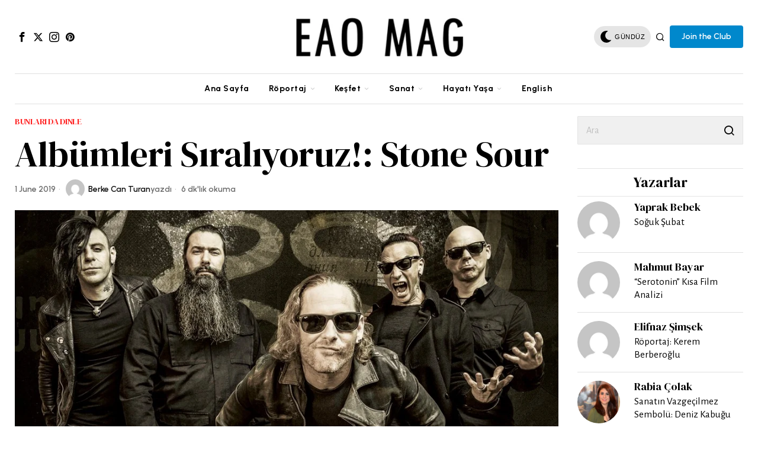

--- FILE ---
content_type: text/html; charset=UTF-8
request_url: https://eaomag.com/albumleri-siraliyoruz-stone-sour/
body_size: 48897
content:
<!DOCTYPE html>
<html lang="en-US" class="no-js">
<head>
	<meta charset="UTF-8">
	<meta name="viewport" content="width=device-width, initial-scale=1.0">
	<link rel="profile" href="http://gmpg.org/xfn/11">
    
	<!--[if lt IE 9]>
	<script src="https://eaomag.com/wp-content/themes/fox/js/html5.js"></script>
	<![endif]-->
    
    <script>
    document.addEventListener('DOMContentLoaded',function(){
        var fox56_async_css = document.querySelectorAll('link[media="fox56_async"],style[media="fox56_async"]')
        if ( ! fox56_async_css ) {
            return;
        }
        for( var link of fox56_async_css ) {
            link.setAttribute('media','all')
        }
    });
</script>
<meta name='robots' content='index, follow, max-image-preview:large, max-snippet:-1, max-video-preview:-1' />

	<!-- This site is optimized with the Yoast SEO Premium plugin v19.0.1 (Yoast SEO v22.3) - https://yoast.com/wordpress/plugins/seo/ -->
	<title>Albümleri Sıralıyoruz!: Stone Sour - EAO MAG</title>
	<link rel="canonical" href="https://eaomag.com/albumleri-siraliyoruz-stone-sour/" />
	<meta property="og:locale" content="en_US" />
	<meta property="og:type" content="article" />
	<meta property="og:title" content="Albümleri Sıralıyoruz!: Stone Sour" />
	<meta property="og:description" content="2000’li yılların rock sahnesinde adını en çok duyuran gruplardan biridir Stone Sour. Slipknot üyesi iki isim Corey Taylor ve Jim Root tarafından daha farklı bir rota izleme planıyla kurulan grup özgün eserleriyle kendi imzasına kısa sürede sahip oldu. Yükselişi asla kesintiye uğramamış olan Slipknot bir yanda dururken ayrı bir projeyi bu kadar etkili yürütebilmek ise büyük başarı. Stone Sour için bol heavy metal esintili bir hard rock grubu diyebiliriz. Her albümlerinde farklı bir şey sunmaya çalışan grubun kariyerine albümleri üzerinden bir bakış açısı sunalım. 6-) Audio Secrecy (2010) Audio Secrecy, Stone Sour için erken bir geri adım olarak kaldı. Oldukça" />
	<meta property="og:url" content="https://eaomag.com/albumleri-siraliyoruz-stone-sour/" />
	<meta property="og:site_name" content="EAO MAG" />
	<meta property="article:publisher" content="https://www.facebook.com/eaomag" />
	<meta property="article:published_time" content="2019-06-01T17:00:53+00:00" />
	<meta property="article:modified_time" content="2022-06-04T23:44:28+00:00" />
	<meta property="og:image" content="https://eaomag.com/wp-content/uploads/2019/04/desktop.jpg" />
	<meta property="og:image:width" content="1020" />
	<meta property="og:image:height" content="574" />
	<meta property="og:image:type" content="image/jpeg" />
	<meta name="author" content="Berke Can Turan" />
	<meta name="twitter:card" content="summary_large_image" />
	<meta name="twitter:creator" content="@eao_mag" />
	<meta name="twitter:site" content="@eao_mag" />
	<meta name="twitter:label1" content="Written by" />
	<meta name="twitter:data1" content="Berke Can Turan" />
	<meta name="twitter:label2" content="Est. reading time" />
	<meta name="twitter:data2" content="7 minutes" />
	<script type="application/ld+json" class="yoast-schema-graph">{"@context":"https://schema.org","@graph":[{"@type":"WebPage","@id":"https://eaomag.com/albumleri-siraliyoruz-stone-sour/","url":"https://eaomag.com/albumleri-siraliyoruz-stone-sour/","name":"Albümleri Sıralıyoruz!: Stone Sour - EAO MAG","isPartOf":{"@id":"https://eaomag.com/#website"},"primaryImageOfPage":{"@id":"https://eaomag.com/albumleri-siraliyoruz-stone-sour/#primaryimage"},"image":{"@id":"https://eaomag.com/albumleri-siraliyoruz-stone-sour/#primaryimage"},"thumbnailUrl":"https://eaomag.com/wp-content/uploads/2019/04/desktop.jpg","datePublished":"2019-06-01T17:00:53+00:00","dateModified":"2022-06-04T23:44:28+00:00","author":{"@id":"https://eaomag.com/#/schema/person/2a5b7ba15912fba3badd48241ec6e2e4"},"breadcrumb":{"@id":"https://eaomag.com/albumleri-siraliyoruz-stone-sour/#breadcrumb"},"inLanguage":"en-US","potentialAction":[{"@type":"ReadAction","target":["https://eaomag.com/albumleri-siraliyoruz-stone-sour/"]}]},{"@type":"ImageObject","inLanguage":"en-US","@id":"https://eaomag.com/albumleri-siraliyoruz-stone-sour/#primaryimage","url":"https://eaomag.com/wp-content/uploads/2019/04/desktop.jpg","contentUrl":"https://eaomag.com/wp-content/uploads/2019/04/desktop.jpg","width":1020,"height":574},{"@type":"BreadcrumbList","@id":"https://eaomag.com/albumleri-siraliyoruz-stone-sour/#breadcrumb","itemListElement":[{"@type":"ListItem","position":1,"name":"Anasayfa","item":"https://eaomag.com/"},{"@type":"ListItem","position":2,"name":"Albümleri Sıralıyoruz!: Stone Sour"}]},{"@type":"WebSite","@id":"https://eaomag.com/#website","url":"https://eaomag.com/","name":"EAO MAG","description":"Sıradışı Bir İnternet Dergisi","potentialAction":[{"@type":"SearchAction","target":{"@type":"EntryPoint","urlTemplate":"https://eaomag.com/?s={search_term_string}"},"query-input":"required name=search_term_string"}],"inLanguage":"en-US"},{"@type":"Person","@id":"https://eaomag.com/#/schema/person/2a5b7ba15912fba3badd48241ec6e2e4","name":"Berke Can Turan","image":{"@type":"ImageObject","inLanguage":"en-US","@id":"https://eaomag.com/#/schema/person/image/","url":"https://secure.gravatar.com/avatar/bdeb60bbbcaea5834525a649995a22ce?s=96&d=mm&r=g","contentUrl":"https://secure.gravatar.com/avatar/bdeb60bbbcaea5834525a649995a22ce?s=96&d=mm&r=g","caption":"Berke Can Turan"},"url":"https://eaomag.com/author/berkecanturan/"}]}</script>
	<!-- / Yoast SEO Premium plugin. -->


<link rel='dns-prefetch' href='//fonts.googleapis.com' />
<link rel="alternate" type="application/rss+xml" title="EAO MAG &raquo; Feed" href="https://eaomag.com/feed/" />
<link rel="alternate" type="application/rss+xml" title="EAO MAG &raquo; Comments Feed" href="https://eaomag.com/comments/feed/" />
<link rel="alternate" type="application/rss+xml" title="EAO MAG &raquo; Albümleri Sıralıyoruz!: Stone Sour Comments Feed" href="https://eaomag.com/albumleri-siraliyoruz-stone-sour/feed/" />
<script>
window._wpemojiSettings = {"baseUrl":"https:\/\/s.w.org\/images\/core\/emoji\/15.0.3\/72x72\/","ext":".png","svgUrl":"https:\/\/s.w.org\/images\/core\/emoji\/15.0.3\/svg\/","svgExt":".svg","source":{"concatemoji":"https:\/\/eaomag.com\/wp-includes\/js\/wp-emoji-release.min.js?ver=6.5"}};
/*! This file is auto-generated */
!function(i,n){var o,s,e;function c(e){try{var t={supportTests:e,timestamp:(new Date).valueOf()};sessionStorage.setItem(o,JSON.stringify(t))}catch(e){}}function p(e,t,n){e.clearRect(0,0,e.canvas.width,e.canvas.height),e.fillText(t,0,0);var t=new Uint32Array(e.getImageData(0,0,e.canvas.width,e.canvas.height).data),r=(e.clearRect(0,0,e.canvas.width,e.canvas.height),e.fillText(n,0,0),new Uint32Array(e.getImageData(0,0,e.canvas.width,e.canvas.height).data));return t.every(function(e,t){return e===r[t]})}function u(e,t,n){switch(t){case"flag":return n(e,"\ud83c\udff3\ufe0f\u200d\u26a7\ufe0f","\ud83c\udff3\ufe0f\u200b\u26a7\ufe0f")?!1:!n(e,"\ud83c\uddfa\ud83c\uddf3","\ud83c\uddfa\u200b\ud83c\uddf3")&&!n(e,"\ud83c\udff4\udb40\udc67\udb40\udc62\udb40\udc65\udb40\udc6e\udb40\udc67\udb40\udc7f","\ud83c\udff4\u200b\udb40\udc67\u200b\udb40\udc62\u200b\udb40\udc65\u200b\udb40\udc6e\u200b\udb40\udc67\u200b\udb40\udc7f");case"emoji":return!n(e,"\ud83d\udc26\u200d\u2b1b","\ud83d\udc26\u200b\u2b1b")}return!1}function f(e,t,n){var r="undefined"!=typeof WorkerGlobalScope&&self instanceof WorkerGlobalScope?new OffscreenCanvas(300,150):i.createElement("canvas"),a=r.getContext("2d",{willReadFrequently:!0}),o=(a.textBaseline="top",a.font="600 32px Arial",{});return e.forEach(function(e){o[e]=t(a,e,n)}),o}function t(e){var t=i.createElement("script");t.src=e,t.defer=!0,i.head.appendChild(t)}"undefined"!=typeof Promise&&(o="wpEmojiSettingsSupports",s=["flag","emoji"],n.supports={everything:!0,everythingExceptFlag:!0},e=new Promise(function(e){i.addEventListener("DOMContentLoaded",e,{once:!0})}),new Promise(function(t){var n=function(){try{var e=JSON.parse(sessionStorage.getItem(o));if("object"==typeof e&&"number"==typeof e.timestamp&&(new Date).valueOf()<e.timestamp+604800&&"object"==typeof e.supportTests)return e.supportTests}catch(e){}return null}();if(!n){if("undefined"!=typeof Worker&&"undefined"!=typeof OffscreenCanvas&&"undefined"!=typeof URL&&URL.createObjectURL&&"undefined"!=typeof Blob)try{var e="postMessage("+f.toString()+"("+[JSON.stringify(s),u.toString(),p.toString()].join(",")+"));",r=new Blob([e],{type:"text/javascript"}),a=new Worker(URL.createObjectURL(r),{name:"wpTestEmojiSupports"});return void(a.onmessage=function(e){c(n=e.data),a.terminate(),t(n)})}catch(e){}c(n=f(s,u,p))}t(n)}).then(function(e){for(var t in e)n.supports[t]=e[t],n.supports.everything=n.supports.everything&&n.supports[t],"flag"!==t&&(n.supports.everythingExceptFlag=n.supports.everythingExceptFlag&&n.supports[t]);n.supports.everythingExceptFlag=n.supports.everythingExceptFlag&&!n.supports.flag,n.DOMReady=!1,n.readyCallback=function(){n.DOMReady=!0}}).then(function(){return e}).then(function(){var e;n.supports.everything||(n.readyCallback(),(e=n.source||{}).concatemoji?t(e.concatemoji):e.wpemoji&&e.twemoji&&(t(e.twemoji),t(e.wpemoji)))}))}((window,document),window._wpemojiSettings);
</script>
<!-- eaomag.com is managing ads with Advanced Ads – https://wpadvancedads.com/ --><script id="eaomag-ready">
			window.advanced_ads_ready=function(e,a){a=a||"complete";var d=function(e){return"interactive"===a?"loading"!==e:"complete"===e};d(document.readyState)?e():document.addEventListener("readystatechange",(function(a){d(a.target.readyState)&&e()}),{once:"interactive"===a})},window.advanced_ads_ready_queue=window.advanced_ads_ready_queue||[];		</script>
		
<link rel='stylesheet' id='sbi_styles-css' href='https://eaomag.com/wp-content/plugins/instagram-feed/css/sbi-styles.min.css?ver=6.2.10' media='all' />
<style id='wp-emoji-styles-inline-css'>

	img.wp-smiley, img.emoji {
		display: inline !important;
		border: none !important;
		box-shadow: none !important;
		height: 1em !important;
		width: 1em !important;
		margin: 0 0.07em !important;
		vertical-align: -0.1em !important;
		background: none !important;
		padding: 0 !important;
	}
</style>
<link rel='stylesheet' id='wp-block-library-css' href='https://eaomag.com/wp-includes/css/dist/block-library/style.min.css?ver=6.5' media='all' />
<link rel='stylesheet' id='quads-style-css-css' href='https://eaomag.com/wp-content/plugins/quick-adsense-reloaded/includes/gutenberg/dist/blocks.style.build.css?ver=2.0.81' media='all' />
<style id='classic-theme-styles-inline-css'>
/*! This file is auto-generated */
.wp-block-button__link{color:#fff;background-color:#32373c;border-radius:9999px;box-shadow:none;text-decoration:none;padding:calc(.667em + 2px) calc(1.333em + 2px);font-size:1.125em}.wp-block-file__button{background:#32373c;color:#fff;text-decoration:none}
</style>
<style id='global-styles-inline-css'>
body{--wp--preset--color--black: #000000;--wp--preset--color--cyan-bluish-gray: #abb8c3;--wp--preset--color--white: #ffffff;--wp--preset--color--pale-pink: #f78da7;--wp--preset--color--vivid-red: #cf2e2e;--wp--preset--color--luminous-vivid-orange: #ff6900;--wp--preset--color--luminous-vivid-amber: #fcb900;--wp--preset--color--light-green-cyan: #7bdcb5;--wp--preset--color--vivid-green-cyan: #00d084;--wp--preset--color--pale-cyan-blue: #8ed1fc;--wp--preset--color--vivid-cyan-blue: #0693e3;--wp--preset--color--vivid-purple: #9b51e0;--wp--preset--gradient--vivid-cyan-blue-to-vivid-purple: linear-gradient(135deg,rgba(6,147,227,1) 0%,rgb(155,81,224) 100%);--wp--preset--gradient--light-green-cyan-to-vivid-green-cyan: linear-gradient(135deg,rgb(122,220,180) 0%,rgb(0,208,130) 100%);--wp--preset--gradient--luminous-vivid-amber-to-luminous-vivid-orange: linear-gradient(135deg,rgba(252,185,0,1) 0%,rgba(255,105,0,1) 100%);--wp--preset--gradient--luminous-vivid-orange-to-vivid-red: linear-gradient(135deg,rgba(255,105,0,1) 0%,rgb(207,46,46) 100%);--wp--preset--gradient--very-light-gray-to-cyan-bluish-gray: linear-gradient(135deg,rgb(238,238,238) 0%,rgb(169,184,195) 100%);--wp--preset--gradient--cool-to-warm-spectrum: linear-gradient(135deg,rgb(74,234,220) 0%,rgb(151,120,209) 20%,rgb(207,42,186) 40%,rgb(238,44,130) 60%,rgb(251,105,98) 80%,rgb(254,248,76) 100%);--wp--preset--gradient--blush-light-purple: linear-gradient(135deg,rgb(255,206,236) 0%,rgb(152,150,240) 100%);--wp--preset--gradient--blush-bordeaux: linear-gradient(135deg,rgb(254,205,165) 0%,rgb(254,45,45) 50%,rgb(107,0,62) 100%);--wp--preset--gradient--luminous-dusk: linear-gradient(135deg,rgb(255,203,112) 0%,rgb(199,81,192) 50%,rgb(65,88,208) 100%);--wp--preset--gradient--pale-ocean: linear-gradient(135deg,rgb(255,245,203) 0%,rgb(182,227,212) 50%,rgb(51,167,181) 100%);--wp--preset--gradient--electric-grass: linear-gradient(135deg,rgb(202,248,128) 0%,rgb(113,206,126) 100%);--wp--preset--gradient--midnight: linear-gradient(135deg,rgb(2,3,129) 0%,rgb(40,116,252) 100%);--wp--preset--font-size--small: 13px;--wp--preset--font-size--medium: 20px;--wp--preset--font-size--large: 36px;--wp--preset--font-size--x-large: 42px;--wp--preset--spacing--20: 0.44rem;--wp--preset--spacing--30: 0.67rem;--wp--preset--spacing--40: 1rem;--wp--preset--spacing--50: 1.5rem;--wp--preset--spacing--60: 2.25rem;--wp--preset--spacing--70: 3.38rem;--wp--preset--spacing--80: 5.06rem;--wp--preset--shadow--natural: 6px 6px 9px rgba(0, 0, 0, 0.2);--wp--preset--shadow--deep: 12px 12px 50px rgba(0, 0, 0, 0.4);--wp--preset--shadow--sharp: 6px 6px 0px rgba(0, 0, 0, 0.2);--wp--preset--shadow--outlined: 6px 6px 0px -3px rgba(255, 255, 255, 1), 6px 6px rgba(0, 0, 0, 1);--wp--preset--shadow--crisp: 6px 6px 0px rgba(0, 0, 0, 1);}:where(.is-layout-flex){gap: 0.5em;}:where(.is-layout-grid){gap: 0.5em;}body .is-layout-flow > .alignleft{float: left;margin-inline-start: 0;margin-inline-end: 2em;}body .is-layout-flow > .alignright{float: right;margin-inline-start: 2em;margin-inline-end: 0;}body .is-layout-flow > .aligncenter{margin-left: auto !important;margin-right: auto !important;}body .is-layout-constrained > .alignleft{float: left;margin-inline-start: 0;margin-inline-end: 2em;}body .is-layout-constrained > .alignright{float: right;margin-inline-start: 2em;margin-inline-end: 0;}body .is-layout-constrained > .aligncenter{margin-left: auto !important;margin-right: auto !important;}body .is-layout-constrained > :where(:not(.alignleft):not(.alignright):not(.alignfull)){max-width: var(--wp--style--global--content-size);margin-left: auto !important;margin-right: auto !important;}body .is-layout-constrained > .alignwide{max-width: var(--wp--style--global--wide-size);}body .is-layout-flex{display: flex;}body .is-layout-flex{flex-wrap: wrap;align-items: center;}body .is-layout-flex > *{margin: 0;}body .is-layout-grid{display: grid;}body .is-layout-grid > *{margin: 0;}:where(.wp-block-columns.is-layout-flex){gap: 2em;}:where(.wp-block-columns.is-layout-grid){gap: 2em;}:where(.wp-block-post-template.is-layout-flex){gap: 1.25em;}:where(.wp-block-post-template.is-layout-grid){gap: 1.25em;}.has-black-color{color: var(--wp--preset--color--black) !important;}.has-cyan-bluish-gray-color{color: var(--wp--preset--color--cyan-bluish-gray) !important;}.has-white-color{color: var(--wp--preset--color--white) !important;}.has-pale-pink-color{color: var(--wp--preset--color--pale-pink) !important;}.has-vivid-red-color{color: var(--wp--preset--color--vivid-red) !important;}.has-luminous-vivid-orange-color{color: var(--wp--preset--color--luminous-vivid-orange) !important;}.has-luminous-vivid-amber-color{color: var(--wp--preset--color--luminous-vivid-amber) !important;}.has-light-green-cyan-color{color: var(--wp--preset--color--light-green-cyan) !important;}.has-vivid-green-cyan-color{color: var(--wp--preset--color--vivid-green-cyan) !important;}.has-pale-cyan-blue-color{color: var(--wp--preset--color--pale-cyan-blue) !important;}.has-vivid-cyan-blue-color{color: var(--wp--preset--color--vivid-cyan-blue) !important;}.has-vivid-purple-color{color: var(--wp--preset--color--vivid-purple) !important;}.has-black-background-color{background-color: var(--wp--preset--color--black) !important;}.has-cyan-bluish-gray-background-color{background-color: var(--wp--preset--color--cyan-bluish-gray) !important;}.has-white-background-color{background-color: var(--wp--preset--color--white) !important;}.has-pale-pink-background-color{background-color: var(--wp--preset--color--pale-pink) !important;}.has-vivid-red-background-color{background-color: var(--wp--preset--color--vivid-red) !important;}.has-luminous-vivid-orange-background-color{background-color: var(--wp--preset--color--luminous-vivid-orange) !important;}.has-luminous-vivid-amber-background-color{background-color: var(--wp--preset--color--luminous-vivid-amber) !important;}.has-light-green-cyan-background-color{background-color: var(--wp--preset--color--light-green-cyan) !important;}.has-vivid-green-cyan-background-color{background-color: var(--wp--preset--color--vivid-green-cyan) !important;}.has-pale-cyan-blue-background-color{background-color: var(--wp--preset--color--pale-cyan-blue) !important;}.has-vivid-cyan-blue-background-color{background-color: var(--wp--preset--color--vivid-cyan-blue) !important;}.has-vivid-purple-background-color{background-color: var(--wp--preset--color--vivid-purple) !important;}.has-black-border-color{border-color: var(--wp--preset--color--black) !important;}.has-cyan-bluish-gray-border-color{border-color: var(--wp--preset--color--cyan-bluish-gray) !important;}.has-white-border-color{border-color: var(--wp--preset--color--white) !important;}.has-pale-pink-border-color{border-color: var(--wp--preset--color--pale-pink) !important;}.has-vivid-red-border-color{border-color: var(--wp--preset--color--vivid-red) !important;}.has-luminous-vivid-orange-border-color{border-color: var(--wp--preset--color--luminous-vivid-orange) !important;}.has-luminous-vivid-amber-border-color{border-color: var(--wp--preset--color--luminous-vivid-amber) !important;}.has-light-green-cyan-border-color{border-color: var(--wp--preset--color--light-green-cyan) !important;}.has-vivid-green-cyan-border-color{border-color: var(--wp--preset--color--vivid-green-cyan) !important;}.has-pale-cyan-blue-border-color{border-color: var(--wp--preset--color--pale-cyan-blue) !important;}.has-vivid-cyan-blue-border-color{border-color: var(--wp--preset--color--vivid-cyan-blue) !important;}.has-vivid-purple-border-color{border-color: var(--wp--preset--color--vivid-purple) !important;}.has-vivid-cyan-blue-to-vivid-purple-gradient-background{background: var(--wp--preset--gradient--vivid-cyan-blue-to-vivid-purple) !important;}.has-light-green-cyan-to-vivid-green-cyan-gradient-background{background: var(--wp--preset--gradient--light-green-cyan-to-vivid-green-cyan) !important;}.has-luminous-vivid-amber-to-luminous-vivid-orange-gradient-background{background: var(--wp--preset--gradient--luminous-vivid-amber-to-luminous-vivid-orange) !important;}.has-luminous-vivid-orange-to-vivid-red-gradient-background{background: var(--wp--preset--gradient--luminous-vivid-orange-to-vivid-red) !important;}.has-very-light-gray-to-cyan-bluish-gray-gradient-background{background: var(--wp--preset--gradient--very-light-gray-to-cyan-bluish-gray) !important;}.has-cool-to-warm-spectrum-gradient-background{background: var(--wp--preset--gradient--cool-to-warm-spectrum) !important;}.has-blush-light-purple-gradient-background{background: var(--wp--preset--gradient--blush-light-purple) !important;}.has-blush-bordeaux-gradient-background{background: var(--wp--preset--gradient--blush-bordeaux) !important;}.has-luminous-dusk-gradient-background{background: var(--wp--preset--gradient--luminous-dusk) !important;}.has-pale-ocean-gradient-background{background: var(--wp--preset--gradient--pale-ocean) !important;}.has-electric-grass-gradient-background{background: var(--wp--preset--gradient--electric-grass) !important;}.has-midnight-gradient-background{background: var(--wp--preset--gradient--midnight) !important;}.has-small-font-size{font-size: var(--wp--preset--font-size--small) !important;}.has-medium-font-size{font-size: var(--wp--preset--font-size--medium) !important;}.has-large-font-size{font-size: var(--wp--preset--font-size--large) !important;}.has-x-large-font-size{font-size: var(--wp--preset--font-size--x-large) !important;}
.wp-block-navigation a:where(:not(.wp-element-button)){color: inherit;}
:where(.wp-block-post-template.is-layout-flex){gap: 1.25em;}:where(.wp-block-post-template.is-layout-grid){gap: 1.25em;}
:where(.wp-block-columns.is-layout-flex){gap: 2em;}:where(.wp-block-columns.is-layout-grid){gap: 2em;}
.wp-block-pullquote{font-size: 1.5em;line-height: 1.6;}
</style>
<link rel='stylesheet' id='contact-form-7-css' href='https://eaomag.com/wp-content/plugins/contact-form-7/includes/css/styles.css?ver=5.9.3' media='all' />
<link rel='stylesheet' id='dashicons-css' href='https://eaomag.com/wp-includes/css/dashicons.min.css?ver=6.5' media='all' />
<link rel='stylesheet' id='rs-plugin-settings-css' href='https://eaomag.com/wp-content/plugins/revslider/public/assets/css/rs6.css?ver=6.4.8' media='all' />
<style id='rs-plugin-settings-inline-css'>
#rs-demo-id {}
</style>
<link rel='stylesheet' id='fox-google-fonts-css' href='https://fonts.googleapis.com/css?family=DM+Serif+Display%3Aregular%7CUrbanist%3Aregular%2C700%2C600%7CAlegreya+Sans%3Aregular%7CForum%3Aregular%7CEB+Garamond%3Aregular&#038;display=swap&#038;ver=6.2.5.1' media='all' />
<link rel='stylesheet' id='fox-style-1-css' href='https://eaomag.com/wp-content/themes/fox/css56/icon56-loading.css?ver=6.2.5.1' media='all' />
<link rel='stylesheet' id='fox-style-2-css' href='https://eaomag.com/wp-content/themes/fox/css56/common.css?ver=6.2.5.1' media='all' />
<link rel='stylesheet' id='fox-style-3-css' href='https://eaomag.com/wp-content/themes/fox/css56/common-below.css?ver=6.2.5.1' media='all' />
<link rel='stylesheet' id='fox-style-4-css' href='https://eaomag.com/wp-content/themes/fox/css56/header-above.css?ver=6.2.5.1' media='all' />
<link rel='stylesheet' id='fox-style-5-css' href='https://eaomag.com/wp-content/themes/fox/css56/header-below.css?ver=6.2.5.1' media='all' />
<link rel='stylesheet' id='fox-style-6-css' href='https://eaomag.com/wp-content/themes/fox/css56/footer.css?ver=6.2.5.1' media='all' />
<link rel='stylesheet' id='fox-style-7-css' href='https://eaomag.com/wp-content/themes/fox/css56/widgets.css?ver=6.2.5.1' media='all' />
<link rel='stylesheet' id='fox-style-8-css' href='https://eaomag.com/wp-content/themes/fox/css56/builder/common.css?ver=6.2.5.1' media='all' />
<link rel='stylesheet' id='fox-style-9-css' href='https://eaomag.com/wp-content/themes/fox/css56/builder/grid.css?ver=6.2.5.1' media='all' />
<link rel='stylesheet' id='fox-style-10-css' href='https://eaomag.com/wp-content/themes/fox/css56/builder/list.css?ver=6.2.5.1' media='all' />
<link rel='stylesheet' id='fox-style-11-css' href='https://eaomag.com/wp-content/themes/fox/css56/builder/masonry.css?ver=6.2.5.1' media='all' />
<link rel='stylesheet' id='fox-style-12-css' href='https://eaomag.com/wp-content/themes/fox/css56/builder/carousel.css?ver=6.2.5.1' media='all' />
<link rel='stylesheet' id='fox-style-13-css' href='https://eaomag.com/wp-content/themes/fox/css56/builder/group.css?ver=6.2.5.1' media='all' />
<link rel='stylesheet' id='fox-style-14-css' href='https://eaomag.com/wp-content/themes/fox/css56/builder/others.css?ver=6.2.5.1' media='all' />
<link rel='stylesheet' id='fox-style-15-css' href='https://eaomag.com/wp-content/themes/fox/css56/misc.css?ver=6.2.5.1' media='all' />
<link rel='stylesheet' id='fox-style-16-css' href='https://eaomag.com/wp-content/themes/fox/css56/single-above.css?ver=6.2.5.1' media='all' />
<link rel='stylesheet' id='fox-style-17-css' href='https://eaomag.com/wp-content/themes/fox/css56/tooltipster.css?ver=6.2.5.1' media='all' />
<link rel='stylesheet' id='fox-style-18-css' href='https://eaomag.com/wp-content/themes/fox/css56/lightbox.css?ver=6.2.5.1' media='all' />
<link rel='stylesheet' id='fox-style-19-css' href='https://eaomag.com/wp-content/themes/fox/css56/single-below.css?ver=6.2.5.1' media='all' />
<style id='style56-inline-css'>
:root{--font-body:"Alegreya Sans", sans-serif;}:root{--font-heading:"DM Serif Display", serif;}:root{--font-nav:"Urbanist", sans-serif;}
</style>
<link rel='stylesheet' id='meks-author-widget-css' href='https://eaomag.com/wp-content/plugins/meks-smart-author-widget/css/style.css?ver=1.1.4' media='all' />
<link rel='stylesheet' id='tmm-css' href='https://eaomag.com/wp-content/plugins/team-members/inc/css/tmm_style.css?ver=6.5' media='all' />
<style id='quads-styles-inline-css'>

    .quads-location ins.adsbygoogle {
        background: transparent !important;
    }
    .quads.quads_ad_container { display: grid; grid-template-columns: auto; grid-gap: 10px; padding: 10px; }
    .grid_image{animation: fadeIn 0.5s;-webkit-animation: fadeIn 0.5s;-moz-animation: fadeIn 0.5s;
        -o-animation: fadeIn 0.5s;-ms-animation: fadeIn 0.5s;}
    .quads-ad-label { font-size: 12px; text-align: center; color: #333;}
    .quads_click_impression { display: none;}
</style>
<script src="https://eaomag.com/wp-includes/js/jquery/jquery.min.js?ver=3.7.1" id="jquery-core-js"></script>
<script src="https://eaomag.com/wp-includes/js/jquery/jquery-migrate.min.js?ver=3.4.1" id="jquery-migrate-js"></script>
<script src="https://eaomag.com/wp-content/plugins/revslider/public/assets/js/rbtools.min.js?ver=6.4.5" id="tp-tools-js"></script>
<script src="https://eaomag.com/wp-content/plugins/revslider/public/assets/js/rs6.min.js?ver=6.4.8" id="revmin-js"></script>
<script id="wp-statistics-tracker-js-extra">
var WP_Statistics_Tracker_Object = {"hitRequestUrl":"https:\/\/eaomag.com\/wp-json\/wp-statistics\/v2\/hit?wp_statistics_hit_rest=yes&track_all=1&current_page_type=post&current_page_id=4629&search_query&page_uri=L2FsYnVtbGVyaS1zaXJhbGl5b3J1ei1zdG9uZS1zb3VyLw=","keepOnlineRequestUrl":"https:\/\/eaomag.com\/wp-json\/wp-statistics\/v2\/online?wp_statistics_hit_rest=yes&track_all=1&current_page_type=post&current_page_id=4629&search_query&page_uri=L2FsYnVtbGVyaS1zaXJhbGl5b3J1ei1zdG9uZS1zb3VyLw=","option":{"dntEnabled":false,"cacheCompatibility":"1"}};
</script>
<script src="https://eaomag.com/wp-content/plugins/wp-statistics/assets/js/tracker.js?ver=6.5" id="wp-statistics-tracker-js"></script>
<script src="https://eaomag.com/wp-content/plugins/google-analyticator/external-tracking.min.js?ver=6.5.4" id="ga-external-tracking-js"></script>
<link rel="https://api.w.org/" href="https://eaomag.com/wp-json/" /><link rel="alternate" type="application/json" href="https://eaomag.com/wp-json/wp/v2/posts/4629" /><link rel="EditURI" type="application/rsd+xml" title="RSD" href="https://eaomag.com/xmlrpc.php?rsd" />
<meta name="generator" content="WordPress 6.5" />
<link rel='shortlink' href='https://eaomag.com/?p=4629' />
<link rel="alternate" type="application/json+oembed" href="https://eaomag.com/wp-json/oembed/1.0/embed?url=https%3A%2F%2Feaomag.com%2Falbumleri-siraliyoruz-stone-sour%2F" />
<link rel="alternate" type="text/xml+oembed" href="https://eaomag.com/wp-json/oembed/1.0/embed?url=https%3A%2F%2Feaomag.com%2Falbumleri-siraliyoruz-stone-sour%2F&#038;format=xml" />
<script>document.cookie = 'quads_browser_width='+screen.width;</script><!-- Analytics by WP Statistics v14.5.2 - https://wp-statistics.com/ -->
    <style id="css-preview">
        .topbar56 .container .row { height : 32px ;} .topbar56 { border-bottom-width : 0px ;} .topbar56 { border-top-width : 0px ;} .topbar56__container { border-bottom-width : 0px ;} .topbar56__container { border-top-width : 0px ;} .main_header56 .container { padding-top : 14px ;} .main_header56 .container { padding-bottom : 14px ;} .main_header56 { border-bottom-width : 0px ;} .main_header56__container { border-bottom-width : 0px ;} .header_bottom56 .container .row { height : 50px ;} .header_bottom56 { border-bottom-width : 0px ;} .header_bottom56 { border-top-width : 0px ;} .header_bottom56__container { border-bottom-width : 1px ;} .header_bottom56__container { border-top-width : 1px ;} .header_bottom56, .header_bottom56__container { border-color : #e0e0e0 ;} .header_desktop56 .logo56 img { width : 320px ;} .header_mobile56 .logo56 img { height : 24px ;} .text-logo { font-family : var(--font-heading) ;} .text-logo { font-weight : 300 ;} .text-logo { font-style : normal ;} .text-logo { font-size : 80px ;} .text-logo { line-height : 1.1 ;} .text-logo { letter-spacing : 0px ;} .text-logo { text-transform : uppercase ;} .site-description { margin-top : 0px ;} .slogan { font-family : var(--font-nav) ;} .slogan { font-weight : 400 ;} .slogan { font-style : normal ;} .slogan { font-size : 12px ;} .slogan { line-height : 1.1 ;} .slogan { letter-spacing : 2px ;} .slogan { text-transform : uppercase ;} .header56__social li + li { margin-left : 3px ;} .header56__social a { width : 24px ;} .header56__social a { height : 24px ;} .header56__social a { font-size : 17px ;} .header56__social a img { width : 17px ;} .header56__social a { border-radius : 0px ;} .header56__social a { border-width : 0px ;} .search-btn img, .searchform button img { width : 32px ;} .header56__search .search-btn { font-size : 16px ;} .hamburger--type-icon { font-size : 18px ;} .hamburger--type-icon { width : 40px ;} .hamburger--type-icon { height : 40px ;} .hamburger--type-icon { border-width : 0px ;} .hamburger--type-icon { border-radius : 0px ;} .hamburger--type-image { width : 24px ;} .mainnav ul.menu > li > a { padding-left : 15px ;} .mainnav ul.menu > li > a { padding-right : 15px ;} .mainnav ul.menu > li > a { font-weight : 700 ;} .mainnav ul.menu > li > a { font-size : 14px ;} .mainnav ul.menu > li > a { letter-spacing : 0.5px ;} .mainnav ul.menu > li > a { text-transform : none ;} .mainnav ul.menu > li > a { line-height : 40px ;} .mainnav ul.menu > li > a:after { width : 90% ;} .mainnav ul.menu > li > a:after { left : calc((100% - 90%)/2) ;} .mainnav ul.menu > li > a:after { height : 2px ;} .mainnav .mk { color : #cccccc ;} .mainnav .mk { font-size : 14px ;} .mainnav .mk { margin-left : 3px ;} .mainnav ul.sub-menu { width : 180px ;} .mega.column-2 > .sub-menu { width : calc(2*180px) ;} .mega.column-3 > .sub-menu { width : calc(3*180px) ;} .mainnav ul.sub-menu { background : #E4E1D8 ;} .mainnav ul.sub-menu { padding-top : 10px ;} .mainnav ul.sub-menu { padding-bottom : 10px ;} .mainnav ul.sub-menu { padding-left : 10px ;} .mainnav ul.sub-menu { padding-right : 10px ;} .mainnav ul.sub-menu { border-top-width : 0px ;} .mainnav ul.sub-menu { border-right-width : 0px ;} .mainnav ul.sub-menu { border-bottom-width : 0px ;} .mainnav ul.sub-menu { border-left-width : 0px ;} .mainnav ul.sub-menu { border-radius : 0px ;} .mainnav ul.sub-menu { border-color : #ffffff ;} .mainnav ul.sub-menu { box-shadow : 0 5px 20px rgba(0,0,0,0.0) ;} .mainnav ul.menu > li.menu-item-has-children:after,.mainnav ul.menu > li.mega:after { border-bottom-color : #E4E1D8 ;} .mainnav ul.menu > li.menu-item-has-children:before,.mainnav ul.menu > li.mega:before { border-bottom-color : #E4E1D8 ;} .mainnav ul.sub-menu, .post-nav-item-title { font-family : var(--font-body) ;} .mainnav ul.sub-menu, .post-nav-item-title { font-weight : 400 ;} .mainnav ul.sub-menu, .post-nav-item-title { font-style : normal ;} .mainnav ul.sub-menu, .post-nav-item-title { font-size : 18px ;} .mainnav ul.sub-menu, .post-nav-item-title { text-transform : none ;} .mainnav ul.sub-menu a { padding-left : 12px ;} .mainnav ul.sub-menu a { padding-right : 12px ;} .mainnav ul.sub-menu a { line-height : 28px ;} .mainnav ul.sub-menu a:hover { color : #FF0000 ;} .mainnav ul.sub-menu > li.current-menu-item > a, .mainnav ul.sub-menu > li.current-menu-ancestor > a { color : #111111 ;} .mainnav ul.sub-menu li { border-top-color : #B7B3A5 ;} .mainnav li.mega .sub-menu > li:before { border-left-color : #B7B3A5 ;} .header_mobile56 .container .row, .header_mobile56__height { height : 54px ;} .header_mobile56 { background-color : #fff ;} .header_mobile56 { border-bottom-width : 0px ;} .header_mobile56 { border-top-width : 0px ;} .header_mobile56 { box-shadow : 0 4px 10px rgba(0,0,0,0.0) ;} .offcanvas56 { width : 300px ;} .offcanvas56 { padding-top : 16px ;} .offcanvas56 { padding-bottom : 16px ;} .offcanvas56 { padding-left : 12px ;} .offcanvas56 { padding-right : 12px ;} .offcanvas56__element + .offcanvas56__element { margin-top : 20px ;} .offcanvasnav56 ul.sub-menu, .offcanvasnav56 li + li { border-top-width : 0px ;} .offcanvasnav56 { font-family : var(--font-heading) ;} .offcanvasnav56 { font-weight : 400 ;} .offcanvasnav56 { font-style : normal ;} .offcanvasnav56 { font-size : 18px ;} .offcanvasnav56 { letter-spacing : 0px ;} .offcanvasnav56 { text-transform : none ;} .offcanvasnav56 a, .offcanvasnav56 .mk { line-height : 38px ;} .offcanvasnav56 .mk { width : 38px ;} .offcanvasnav56 .mk { height : 38px ;} .offcanvasnav56 a { padding-left : 0px ;} .offcanvasnav56 a { padding-right : 0px ;} .masthead--sticky .masthead__wrapper.before-sticky { border-top-width : 0px ;} .masthead--sticky .masthead__wrapper.before-sticky { border-bottom-width : 0px ;} .masthead--sticky .masthead__wrapper.before-sticky { box-shadow : 0 3px 10px rgba(0,0,0,0.3) ;} .minimal-logo img { height : 32px ;} .section_64b8b68c3fcf111 .primary56 .post56__padding { padding-bottom : 80% ;} .section_64b8b68c3fcf111 .primary56 .post56__height { height : 320px ;} .section_64b8b68c3fcf111 .primary56 .post56__overlay { background : rgba(0,0,0,.3) ;} .section_64b8b68c3fcf111 .primary56 .row56__col--big .title56 { font-size : 2.1em ;} .section_64b8b68c3fcf111 .primary56 .row56__col--medium .post56--list--thumb-pixel .thumbnail56 { width : 120px ;} .section_64b8b68c3fcf111 .primary56 .row56__col--medium .post56--list--thumb-pixel .thumbnail56 + .post56__text { width : calc(100% - 120px) ;} .section_64b8b68c3fcf111 .primary56 .row56__col--medium .title56 { font-size : 20px ;} .section_64b8b68c3fcf111 .primary56 .row56__col--medium .excerpt56 { font-size : 16px ;} .section_64b8b68c3fcf111 .primary56 .row56__col--medium .excerpt56 { line-height : 1.3 ;} .section_64b8b68c3fcf111 .primary56 .row56__col--small .post56--list--thumb-pixel .thumbnail56 { width : 80px ;} .section_64b8b68c3fcf111 .primary56 .row56__col--small .post56--list--thumb-pixel .thumbnail56 + .post56__text { width : calc(100% - 80px) ;} .section_64b8b68c3fcf111 .primary56 .row56__col--small .title56 { font-size : 22px ;} .section_64b8b68c3fcf111 .primary56 .row56__col--small .excerpt56 { font-size : 13px ;} .section_64b8b68c3fcf111 .primary56 .row56__col--small .excerpt56 { line-height : 1.3 ;} .section_64b8b68c3fcf111 .primary56 .carousel-cell { padding : 0 16px ;} .section_64b8b68c3fcf111 .primary56 .carousel56__container { margin : 0 -16px ;} .section_64b8b68c3fcf111 .primary56 .blog56--grid { column-gap : 40px ;} .section_64b8b68c3fcf111 .primary56 .blog56--list { column-gap : 40px ;} .section_64b8b68c3fcf111 .primary56 .masonry-cell { padding-left : calc(40px/2) ;} .section_64b8b68c3fcf111 .primary56 .masonry-cell { padding-right : calc(40px/2) ;} .section_64b8b68c3fcf111 .primary56 .main-masonry { margin-left : calc(-40px/2) ;} .section_64b8b68c3fcf111 .primary56 .main-masonry { margin-right : calc(-40px/2) ;} .section_64b8b68c3fcf111 .primary56 .row56 { column-gap : 40px ;} .section_64b8b68c3fcf111 .primary56 .blog56__sep { column-gap : 40px ;} .section_64b8b68c3fcf111 .primary56 .blog56__sep__line { transform : translate( calc(40px/2), 0 ) ;} .section_64b8b68c3fcf111 .primary56 .blog56--grid { row-gap : 32px ;} .section_64b8b68c3fcf111 .primary56 .blog56--list { row-gap : 32px ;} .section_64b8b68c3fcf111 .primary56 .masonry-cell { padding-top : 32px ;} .section_64b8b68c3fcf111 .primary56 .main-masonry { margin-top : -32px ;} .section_64b8b68c3fcf111 .primary56 .post56__sep__line { top : calc(-32px/2) ;} .section_64b8b68c3fcf111 .primary56 .component56 + .component56 { margin-top : 8px ;} .section_64b8b68c3fcf111 .primary56 .thumbnail56 { margin-bottom : 10px ;} .section_64b8b68c3fcf111 .primary56 .title56 { margin-bottom : 10px ;} .section_64b8b68c3fcf111 .primary56 .excerpt56 { margin-bottom : 10px ;} .section_64b8b68c3fcf111 .primary56 .blog56__sep__line { border-right-width : 1px ;} .section_64b8b68c3fcf111 .primary56 .blog56__sep__line { border-color : #e0e0e0 ;} .section_64b8b68c3fcf111 .primary56 .post56__sep__line { border-top-width : 1px ;} .section_64b8b68c3fcf111 .primary56 .post56__sep__line { border-color : #EAEAEA ;} .section_64b8b68c3fcf111 .primary56 .post56 { border-radius : 0px ;} .section_64b8b68c3fcf111 .primary56 .post56 { box-shadow : 2px 8px 20px rgba(0,0,0,0.0) ;} .section_64b8b68c3fcf111 .primary56 .post56__text { padding : 0px ;} .section_64b8b68c3fcf111 .primary56 .post56--list--thumb-percent .thumbnail56 { width : 40% ;} .section_64b8b68c3fcf111 .primary56 .post56--list--thumb-percent .thumbnail56 + .post56__text { width : calc(100% - 40%) ;} .section_64b8b68c3fcf111 .primary56 .post56--list--thumb-pixel .thumbnail56 { width : 100px ;} .section_64b8b68c3fcf111 .primary56 .post56--list--thumb-pixel .thumbnail56 + .post56__text { width : calc(100% - 100px) ;} .section_64b8b68c3fcf111 .primary56 .post56--list--thumb-left .thumbnail56 { padding-right : 24px ;} .section_64b8b68c3fcf111 .primary56 .post56--list--thumb-right .thumbnail56 { padding-left : 24px ;} .section_64b8b68c3fcf111 .primary56 .thumbnail56 img { border-radius : 0px ;} .section_64b8b68c3fcf111 .primary56 .thumbnail56 .thumbnail56__hover-img { width : 40% ;} .section_64b8b68c3fcf111 .primary56 .title56 { font-size : 26px ;} .section_64b8b68c3fcf111 .primary56 .meta56__author img { width : 32px ;} .builder56 .section_64b8b68c3fcf111 .secondary56__sep { border-left-width : 1px ;} .builder56 .section_64b8b68c3fcf111 .secondary56__sep { border-color : #e0e0e0 ;} .builder56 .section_64b8b68c3fcf111 .heading56--middle-line .heading56__line { height : 1px ;} .builder56 .section_64b8b68c3fcf111 .heading56--border-top { border-top-width : 1px ;} .builder56 .section_64b8b68c3fcf111 .heading56--border-bottom { border-bottom-width : 1px ;} .builder56 .section_64b8b68c3fcf111 .heading56--border-around .heading56__text { border-width : 1px ;} .builder56 .section_64b8b68c3fcf111 .heading56 { font-size : 18px ;} .builder56 .section_64b8b68c3fcf111 .heading56--middle-line .heading56__line { background-color : #e1e1e1 ;} .builder56 .section_64b8b68c3fcf111 .heading56--border-top, .builder56 .section_64b8b68c3fcf111 .heading56--border-bottom { border-color : #e1e1e1 ;} .builder56 .section_64b8b68c3fcf111 .heading56--border-around .heading56__text { border-color : #e1e1e1 ;} .builder56 .section_64b8b68c3fcf111 .ad56__container { padding : 0px 0 ;} .h__section_66006daed705a_1 .primary56 .post56__padding { padding-bottom : 80% ;} .h__section_66006daed705a_1 .primary56 .post56__height { height : 320px ;} .h__section_66006daed705a_1 .primary56 .post56__overlay { background : rgba(0,0,0,.3) ;} .h__section_66006daed705a_1 .primary56 .row56__col--medium .post56--list--thumb-pixel .thumbnail56 { width : 120px ;} .h__section_66006daed705a_1 .primary56 .row56__col--medium .post56--list--thumb-pixel .thumbnail56 + .post56__text { width : calc(100% - 120px) ;} .h__section_66006daed705a_1 .primary56 .row56__col--small .post56--list--thumb-pixel .thumbnail56 { width : 120px ;} .h__section_66006daed705a_1 .primary56 .row56__col--small .post56--list--thumb-pixel .thumbnail56 + .post56__text { width : calc(100% - 120px) ;} .h__section_66006daed705a_1 .primary56 .carousel-cell { padding : 0 16px ;} .h__section_66006daed705a_1 .primary56 .carousel56__container { margin : 0 -16px ;} .h__section_66006daed705a_1 .primary56 .blog56--grid { column-gap : 32px ;} .h__section_66006daed705a_1 .primary56 .blog56--list { column-gap : 32px ;} .h__section_66006daed705a_1 .primary56 .masonry-cell { padding-left : calc(32px/2) ;} .h__section_66006daed705a_1 .primary56 .masonry-cell { padding-right : calc(32px/2) ;} .h__section_66006daed705a_1 .primary56 .main-masonry { margin-left : calc(-32px/2) ;} .h__section_66006daed705a_1 .primary56 .main-masonry { margin-right : calc(-32px/2) ;} .h__section_66006daed705a_1 .primary56 .row56 { column-gap : 32px ;} .h__section_66006daed705a_1 .primary56 .blog56__sep { column-gap : 32px ;} .h__section_66006daed705a_1 .primary56 .blog56__sep__line { transform : translate( calc(32px/2), 0 ) ;} .h__section_66006daed705a_1 .primary56 .blog56--grid { row-gap : 32px ;} .h__section_66006daed705a_1 .primary56 .blog56--list { row-gap : 32px ;} .h__section_66006daed705a_1 .primary56 .masonry-cell { padding-top : 32px ;} .h__section_66006daed705a_1 .primary56 .main-masonry { margin-top : -32px ;} .h__section_66006daed705a_1 .primary56 .post56__sep__line { top : calc(-32px/2) ;} .h__section_66006daed705a_1 .primary56 .component56 + .component56 { margin-top : 8px ;} .h__section_66006daed705a_1 .primary56 .thumbnail56 { margin-bottom : 10px ;} .h__section_66006daed705a_1 .primary56 .title56 { margin-bottom : 10px ;} .h__section_66006daed705a_1 .primary56 .excerpt56 { margin-bottom : 10px ;} .h__section_66006daed705a_1 .primary56 .blog56__sep__line { border-right-width : 0px ;} .h__section_66006daed705a_1 .primary56 .post56__sep__line { border-top-width : 0px ;} .h__section_66006daed705a_1 .primary56 .post56 { border-radius : 0px ;} .h__section_66006daed705a_1 .primary56 .post56 { box-shadow : 2px 8px 20px rgba(0,0,0,0.0) ;} .h__section_66006daed705a_1 .primary56 .post56__text { padding : 0px ;} .h__section_66006daed705a_1 .primary56 .post56--list--thumb-percent .thumbnail56 { width : 40% ;} .h__section_66006daed705a_1 .primary56 .post56--list--thumb-percent .thumbnail56 + .post56__text { width : calc(100% - 40%) ;} .h__section_66006daed705a_1 .primary56 .post56--list--thumb-pixel .thumbnail56 { width : 400px ;} .h__section_66006daed705a_1 .primary56 .post56--list--thumb-pixel .thumbnail56 + .post56__text { width : calc(100% - 400px) ;} .h__section_66006daed705a_1 .primary56 .post56--list--thumb-left .thumbnail56 { padding-right : 24px ;} .h__section_66006daed705a_1 .primary56 .post56--list--thumb-right .thumbnail56 { padding-left : 24px ;} .h__section_66006daed705a_1 .primary56 .thumbnail56 img { border-radius : 0px ;} .h__section_66006daed705a_1 .primary56 .thumbnail56 .thumbnail56__hover-img { width : 40% ;} .h__section_66006daed705a_1 .primary56 .meta56__author img { width : 32px ;} .builder56 .h__section_66006daed705a_1 .secondary56__sep { border-left-width : 0px ;} .builder56 .h__section_66006daed705a_1 .heading56--middle-line .heading56__line { height : 3px ;} .builder56 .h__section_66006daed705a_1 .heading56--border-top { border-top-width : 3px ;} .builder56 .h__section_66006daed705a_1 .heading56--border-bottom { border-bottom-width : 3px ;} .builder56 .h__section_66006daed705a_1 .heading56--border-around .heading56__text { border-width : 3px ;} .builder56 .h__section_66006daed705a_1 .ad56__container { padding : 0px 0 ;} .section_64b8b68c3fcf177 .primary56 .post56__padding { padding-bottom : 80% ;} .section_64b8b68c3fcf177 .primary56 .post56__height { height : 320px ;} .section_64b8b68c3fcf177 .primary56 .post56__overlay { background : rgba(0,0,0,.3) ;} .section_64b8b68c3fcf177 .primary56 .row56__col--medium .post56--list--thumb-pixel .thumbnail56 { width : 120px ;} .section_64b8b68c3fcf177 .primary56 .row56__col--medium .post56--list--thumb-pixel .thumbnail56 + .post56__text { width : calc(100% - 120px) ;} .section_64b8b68c3fcf177 .primary56 .row56__col--small .post56--list--thumb-pixel .thumbnail56 { width : 120px ;} .section_64b8b68c3fcf177 .primary56 .row56__col--small .post56--list--thumb-pixel .thumbnail56 + .post56__text { width : calc(100% - 120px) ;} .section_64b8b68c3fcf177 .primary56 .carousel-cell { padding : 0 16px ;} .section_64b8b68c3fcf177 .primary56 .carousel56__container { margin : 0 -16px ;} .section_64b8b68c3fcf177 .primary56 .blog56--grid { column-gap : 32px ;} .section_64b8b68c3fcf177 .primary56 .blog56--list { column-gap : 32px ;} .section_64b8b68c3fcf177 .primary56 .masonry-cell { padding-left : calc(32px/2) ;} .section_64b8b68c3fcf177 .primary56 .masonry-cell { padding-right : calc(32px/2) ;} .section_64b8b68c3fcf177 .primary56 .main-masonry { margin-left : calc(-32px/2) ;} .section_64b8b68c3fcf177 .primary56 .main-masonry { margin-right : calc(-32px/2) ;} .section_64b8b68c3fcf177 .primary56 .row56 { column-gap : 32px ;} .section_64b8b68c3fcf177 .primary56 .blog56__sep { column-gap : 32px ;} .section_64b8b68c3fcf177 .primary56 .blog56__sep__line { transform : translate( calc(32px/2), 0 ) ;} .section_64b8b68c3fcf177 .primary56 .blog56--grid { row-gap : 32px ;} .section_64b8b68c3fcf177 .primary56 .blog56--list { row-gap : 32px ;} .section_64b8b68c3fcf177 .primary56 .masonry-cell { padding-top : 32px ;} .section_64b8b68c3fcf177 .primary56 .main-masonry { margin-top : -32px ;} .section_64b8b68c3fcf177 .primary56 .post56__sep__line { top : calc(-32px/2) ;} .section_64b8b68c3fcf177 .primary56 .component56 + .component56 { margin-top : 8px ;} .section_64b8b68c3fcf177 .primary56 .thumbnail56 { margin-bottom : 10px ;} .section_64b8b68c3fcf177 .primary56 .title56 { margin-bottom : 10px ;} .section_64b8b68c3fcf177 .primary56 .excerpt56 { margin-bottom : 10px ;} .section_64b8b68c3fcf177 .primary56 .blog56__sep__line { border-right-width : 0px ;} .section_64b8b68c3fcf177 .primary56 .post56__sep__line { border-top-width : 0px ;} .section_64b8b68c3fcf177 .primary56 .post56 { border-radius : 0px ;} .section_64b8b68c3fcf177 .primary56 .post56 { box-shadow : 2px 8px 20px rgba(0,0,0,0.0) ;} .section_64b8b68c3fcf177 .primary56 .post56__text { padding : 0px ;} .section_64b8b68c3fcf177 .primary56 .post56--list--thumb-percent .thumbnail56 { width : 40% ;} .section_64b8b68c3fcf177 .primary56 .post56--list--thumb-percent .thumbnail56 + .post56__text { width : calc(100% - 40%) ;} .section_64b8b68c3fcf177 .primary56 .post56--list--thumb-pixel .thumbnail56 { width : 400px ;} .section_64b8b68c3fcf177 .primary56 .post56--list--thumb-pixel .thumbnail56 + .post56__text { width : calc(100% - 400px) ;} .section_64b8b68c3fcf177 .primary56 .post56--list--thumb-left .thumbnail56 { padding-right : 24px ;} .section_64b8b68c3fcf177 .primary56 .post56--list--thumb-right .thumbnail56 { padding-left : 24px ;} .section_64b8b68c3fcf177 .primary56 .thumbnail56 img { border-radius : 0px ;} .section_64b8b68c3fcf177 .primary56 .thumbnail56 .thumbnail56__hover-img { width : 40% ;} .section_64b8b68c3fcf177 .primary56 .title56 { font-size : 26px ;} .section_64b8b68c3fcf177 .primary56 .meta56__author img { width : 32px ;} .builder56 .section_64b8b68c3fcf177 .secondary56__sep { border-left-width : 1px ;} .builder56 .section_64b8b68c3fcf177 .secondary56__sep { border-color : #e0e0e0 ;} .builder56 .section_64b8b68c3fcf177 .heading56--middle-line .heading56__line { height : 1px ;} .builder56 .section_64b8b68c3fcf177 .heading56--border-top { border-top-width : 1px ;} .builder56 .section_64b8b68c3fcf177 .heading56--border-bottom { border-bottom-width : 1px ;} .builder56 .section_64b8b68c3fcf177 .heading56--border-around .heading56__text { border-width : 1px ;} .builder56 .section_64b8b68c3fcf177 .heading56--middle-line .heading56__line { background-color : #e1e1e1 ;} .builder56 .section_64b8b68c3fcf177 .heading56--border-top, .builder56 .section_64b8b68c3fcf177 .heading56--border-bottom { border-color : #e1e1e1 ;} .builder56 .section_64b8b68c3fcf177 .heading56--border-around .heading56__text { border-color : #e1e1e1 ;} .builder56 .section_64b8b68c3fcf177 .ad56__container { padding : 0px 0 ;} .section_64b8b68c3fcf133 .primary56 .post56__padding { padding-bottom : 80% ;} .section_64b8b68c3fcf133 .primary56 .post56__height { height : 320px ;} .section_64b8b68c3fcf133 .primary56 .post56__overlay { background : rgba(0,0,0,.3) ;} .section_64b8b68c3fcf133 .primary56 .row56__col--medium .post56--list--thumb-pixel .thumbnail56 { width : 120px ;} .section_64b8b68c3fcf133 .primary56 .row56__col--medium .post56--list--thumb-pixel .thumbnail56 + .post56__text { width : calc(100% - 120px) ;} .section_64b8b68c3fcf133 .primary56 .row56__col--small .post56--list--thumb-pixel .thumbnail56 { width : 120px ;} .section_64b8b68c3fcf133 .primary56 .row56__col--small .post56--list--thumb-pixel .thumbnail56 + .post56__text { width : calc(100% - 120px) ;} .section_64b8b68c3fcf133 .primary56 .carousel-cell { padding : 0 16px ;} .section_64b8b68c3fcf133 .primary56 .carousel56__container { margin : 0 -16px ;} .section_64b8b68c3fcf133 .primary56 .blog56--grid { column-gap : 32px ;} .section_64b8b68c3fcf133 .primary56 .blog56--list { column-gap : 32px ;} .section_64b8b68c3fcf133 .primary56 .masonry-cell { padding-left : calc(32px/2) ;} .section_64b8b68c3fcf133 .primary56 .masonry-cell { padding-right : calc(32px/2) ;} .section_64b8b68c3fcf133 .primary56 .main-masonry { margin-left : calc(-32px/2) ;} .section_64b8b68c3fcf133 .primary56 .main-masonry { margin-right : calc(-32px/2) ;} .section_64b8b68c3fcf133 .primary56 .row56 { column-gap : 32px ;} .section_64b8b68c3fcf133 .primary56 .blog56__sep { column-gap : 32px ;} .section_64b8b68c3fcf133 .primary56 .blog56__sep__line { transform : translate( calc(32px/2), 0 ) ;} .section_64b8b68c3fcf133 .primary56 .blog56--grid { row-gap : 32px ;} .section_64b8b68c3fcf133 .primary56 .blog56--list { row-gap : 32px ;} .section_64b8b68c3fcf133 .primary56 .masonry-cell { padding-top : 32px ;} .section_64b8b68c3fcf133 .primary56 .main-masonry { margin-top : -32px ;} .section_64b8b68c3fcf133 .primary56 .post56__sep__line { top : calc(-32px/2) ;} .section_64b8b68c3fcf133 .primary56 .component56 + .component56 { margin-top : 8px ;} .section_64b8b68c3fcf133 .primary56 .thumbnail56 { margin-bottom : 10px ;} .section_64b8b68c3fcf133 .primary56 .title56 { margin-bottom : 10px ;} .section_64b8b68c3fcf133 .primary56 .excerpt56 { margin-bottom : 10px ;} .section_64b8b68c3fcf133 .primary56 .blog56__sep__line { border-right-width : 0px ;} .section_64b8b68c3fcf133 .primary56 .post56__sep__line { border-top-width : 0px ;} .section_64b8b68c3fcf133 .primary56 .post56 { border-radius : 0px ;} .section_64b8b68c3fcf133 .primary56 .post56 { box-shadow : 2px 8px 20px rgba(0,0,0,0.0) ;} .section_64b8b68c3fcf133 .primary56 .post56__text { padding : 0px ;} .section_64b8b68c3fcf133 .primary56 .post56--list--thumb-percent .thumbnail56 { width : 40% ;} .section_64b8b68c3fcf133 .primary56 .post56--list--thumb-percent .thumbnail56 + .post56__text { width : calc(100% - 40%) ;} .section_64b8b68c3fcf133 .primary56 .post56--list--thumb-pixel .thumbnail56 { width : 400px ;} .section_64b8b68c3fcf133 .primary56 .post56--list--thumb-pixel .thumbnail56 + .post56__text { width : calc(100% - 400px) ;} .section_64b8b68c3fcf133 .primary56 .post56--list--thumb-left .thumbnail56 { padding-right : 24px ;} .section_64b8b68c3fcf133 .primary56 .post56--list--thumb-right .thumbnail56 { padding-left : 24px ;} .section_64b8b68c3fcf133 .primary56 .thumbnail56 img { border-radius : 0px ;} .section_64b8b68c3fcf133 .primary56 .thumbnail56 .thumbnail56__hover-img { width : 40% ;} .section_64b8b68c3fcf133 .primary56 .title56 { font-size : 21px ;} .section_64b8b68c3fcf133 .primary56 .excerpt56 { font-size : 17px ;} .section_64b8b68c3fcf133 .primary56 .meta56__author img { width : 32px ;} .builder56 .section_64b8b68c3fcf133 .secondary56__sep { border-left-width : 0px ;} .builder56 .section_64b8b68c3fcf133 .heading56--middle-line .heading56__line { height : 1px ;} .builder56 .section_64b8b68c3fcf133 .heading56--border-top { border-top-width : 1px ;} .builder56 .section_64b8b68c3fcf133 .heading56--border-bottom { border-bottom-width : 1px ;} .builder56 .section_64b8b68c3fcf133 .heading56--border-around .heading56__text { border-width : 1px ;} .builder56 .section_64b8b68c3fcf133 .heading56--middle-line .heading56__line { background-color : #e1e1e1 ;} .builder56 .section_64b8b68c3fcf133 .heading56--border-top, .builder56 .section_64b8b68c3fcf133 .heading56--border-bottom { border-color : #e1e1e1 ;} .builder56 .section_64b8b68c3fcf133 .heading56--border-around .heading56__text { border-color : #e1e1e1 ;} .builder56 .section_64b8b68c3fcf133 .ad56__container { padding : 0px 0 ;} .h__section_64be9386245b6_20 .primary56 .post56__padding { padding-bottom : 80% ;} .h__section_64be9386245b6_20 .primary56 .post56__height { height : 320px ;} .h__section_64be9386245b6_20 .primary56 .post56__overlay { background : rgba(0,0,0,.3) ;} .h__section_64be9386245b6_20 .primary56 .row56__col--medium .post56--list--thumb-pixel .thumbnail56 { width : 120px ;} .h__section_64be9386245b6_20 .primary56 .row56__col--medium .post56--list--thumb-pixel .thumbnail56 + .post56__text { width : calc(100% - 120px) ;} .h__section_64be9386245b6_20 .primary56 .row56__col--small .post56--list--thumb-pixel .thumbnail56 { width : 120px ;} .h__section_64be9386245b6_20 .primary56 .row56__col--small .post56--list--thumb-pixel .thumbnail56 + .post56__text { width : calc(100% - 120px) ;} .h__section_64be9386245b6_20 .primary56 .carousel-cell { padding : 0 16px ;} .h__section_64be9386245b6_20 .primary56 .carousel56__container { margin : 0 -16px ;} .h__section_64be9386245b6_20 .primary56 .blog56--grid { column-gap : 32px ;} .h__section_64be9386245b6_20 .primary56 .blog56--list { column-gap : 32px ;} .h__section_64be9386245b6_20 .primary56 .masonry-cell { padding-left : calc(32px/2) ;} .h__section_64be9386245b6_20 .primary56 .masonry-cell { padding-right : calc(32px/2) ;} .h__section_64be9386245b6_20 .primary56 .main-masonry { margin-left : calc(-32px/2) ;} .h__section_64be9386245b6_20 .primary56 .main-masonry { margin-right : calc(-32px/2) ;} .h__section_64be9386245b6_20 .primary56 .row56 { column-gap : 32px ;} .h__section_64be9386245b6_20 .primary56 .blog56__sep { column-gap : 32px ;} .h__section_64be9386245b6_20 .primary56 .blog56__sep__line { transform : translate( calc(32px/2), 0 ) ;} .h__section_64be9386245b6_20 .primary56 .blog56--grid { row-gap : 32px ;} .h__section_64be9386245b6_20 .primary56 .blog56--list { row-gap : 32px ;} .h__section_64be9386245b6_20 .primary56 .masonry-cell { padding-top : 32px ;} .h__section_64be9386245b6_20 .primary56 .main-masonry { margin-top : -32px ;} .h__section_64be9386245b6_20 .primary56 .post56__sep__line { top : calc(-32px/2) ;} .h__section_64be9386245b6_20 .primary56 .component56 + .component56 { margin-top : 8px ;} .h__section_64be9386245b6_20 .primary56 .thumbnail56 { margin-bottom : 10px ;} .h__section_64be9386245b6_20 .primary56 .title56 { margin-bottom : 10px ;} .h__section_64be9386245b6_20 .primary56 .excerpt56 { margin-bottom : 10px ;} .h__section_64be9386245b6_20 .primary56 .blog56__sep__line { border-right-width : 0px ;} .h__section_64be9386245b6_20 .primary56 .post56__sep__line { border-top-width : 0px ;} .h__section_64be9386245b6_20 .primary56 .post56 { border-radius : 0px ;} .h__section_64be9386245b6_20 .primary56 .post56 { box-shadow : 2px 8px 20px rgba(0,0,0,0.0) ;} .h__section_64be9386245b6_20 .primary56 .post56__text { padding : 0px ;} .h__section_64be9386245b6_20 .primary56 .post56--list--thumb-percent .thumbnail56 { width : 40% ;} .h__section_64be9386245b6_20 .primary56 .post56--list--thumb-percent .thumbnail56 + .post56__text { width : calc(100% - 40%) ;} .h__section_64be9386245b6_20 .primary56 .post56--list--thumb-pixel .thumbnail56 { width : 400px ;} .h__section_64be9386245b6_20 .primary56 .post56--list--thumb-pixel .thumbnail56 + .post56__text { width : calc(100% - 400px) ;} .h__section_64be9386245b6_20 .primary56 .post56--list--thumb-left .thumbnail56 { padding-right : 24px ;} .h__section_64be9386245b6_20 .primary56 .post56--list--thumb-right .thumbnail56 { padding-left : 24px ;} .h__section_64be9386245b6_20 .primary56 .thumbnail56 img { border-radius : 0px ;} .h__section_64be9386245b6_20 .primary56 .thumbnail56 .thumbnail56__hover-img { width : 40% ;} .h__section_64be9386245b6_20 .primary56 .title56 { font-size : 21px ;} .h__section_64be9386245b6_20 .primary56 .excerpt56 { font-size : 17px ;} .h__section_64be9386245b6_20 .primary56 .meta56__author img { width : 32px ;} .builder56 .h__section_64be9386245b6_20 .secondary56__sep { border-left-width : 0px ;} .builder56 .h__section_64be9386245b6_20 .heading56--middle-line .heading56__line { height : 1px ;} .builder56 .h__section_64be9386245b6_20 .heading56--border-top { border-top-width : 1px ;} .builder56 .h__section_64be9386245b6_20 .heading56--border-bottom { border-bottom-width : 1px ;} .builder56 .h__section_64be9386245b6_20 .heading56--border-around .heading56__text { border-width : 1px ;} .builder56 .h__section_64be9386245b6_20 .heading56--middle-line .heading56__line { background-color : #e1e1e1 ;} .builder56 .h__section_64be9386245b6_20 .heading56--border-top, .builder56 .h__section_64be9386245b6_20 .heading56--border-bottom { border-color : #e1e1e1 ;} .builder56 .h__section_64be9386245b6_20 .heading56--border-around .heading56__text { border-color : #e1e1e1 ;} .builder56 .h__section_64be9386245b6_20 .ad56__container { padding : 0px 0 ;} .section_64b8b68c3fcf188 .primary56 .post56__padding { padding-bottom : 80% ;} .section_64b8b68c3fcf188 .primary56 .post56__height { height : 320px ;} .section_64b8b68c3fcf188 .primary56 .post56__overlay { background : rgba(0,0,0,.3) ;} .section_64b8b68c3fcf188 .primary56 .row56__col--big .title56 { font-size : 2.1em ;} .section_64b8b68c3fcf188 .primary56 .row56__col--medium .post56--list--thumb-pixel .thumbnail56 { width : 130px ;} .section_64b8b68c3fcf188 .primary56 .row56__col--medium .post56--list--thumb-pixel .thumbnail56 + .post56__text { width : calc(100% - 130px) ;} .section_64b8b68c3fcf188 .primary56 .row56__col--medium .title56 { font-size : 1.3em ;} .section_64b8b68c3fcf188 .primary56 .row56__col--medium .excerpt56 { font-size : 13px ;} .section_64b8b68c3fcf188 .primary56 .row56__col--medium .excerpt56 { line-height : 1.3 ;} .section_64b8b68c3fcf188 .primary56 .row56__col--small .post56--list--thumb-pixel .thumbnail56 { width : 120px ;} .section_64b8b68c3fcf188 .primary56 .row56__col--small .post56--list--thumb-pixel .thumbnail56 + .post56__text { width : calc(100% - 120px) ;} .section_64b8b68c3fcf188 .primary56 .carousel-cell { padding : 0 16px ;} .section_64b8b68c3fcf188 .primary56 .carousel56__container { margin : 0 -16px ;} .section_64b8b68c3fcf188 .primary56 .blog56--grid { column-gap : 40px ;} .section_64b8b68c3fcf188 .primary56 .blog56--list { column-gap : 40px ;} .section_64b8b68c3fcf188 .primary56 .masonry-cell { padding-left : calc(40px/2) ;} .section_64b8b68c3fcf188 .primary56 .masonry-cell { padding-right : calc(40px/2) ;} .section_64b8b68c3fcf188 .primary56 .main-masonry { margin-left : calc(-40px/2) ;} .section_64b8b68c3fcf188 .primary56 .main-masonry { margin-right : calc(-40px/2) ;} .section_64b8b68c3fcf188 .primary56 .row56 { column-gap : 40px ;} .section_64b8b68c3fcf188 .primary56 .blog56__sep { column-gap : 40px ;} .section_64b8b68c3fcf188 .primary56 .blog56__sep__line { transform : translate( calc(40px/2), 0 ) ;} .section_64b8b68c3fcf188 .primary56 .blog56--grid { row-gap : 64px ;} .section_64b8b68c3fcf188 .primary56 .blog56--list { row-gap : 64px ;} .section_64b8b68c3fcf188 .primary56 .masonry-cell { padding-top : 64px ;} .section_64b8b68c3fcf188 .primary56 .main-masonry { margin-top : -64px ;} .section_64b8b68c3fcf188 .primary56 .post56__sep__line { top : calc(-64px/2) ;} .section_64b8b68c3fcf188 .primary56 .component56 + .component56 { margin-top : 8px ;} .section_64b8b68c3fcf188 .primary56 .thumbnail56 { margin-bottom : 10px ;} .section_64b8b68c3fcf188 .primary56 .title56 { margin-bottom : 10px ;} .section_64b8b68c3fcf188 .primary56 .excerpt56 { margin-bottom : 10px ;} .section_64b8b68c3fcf188 .primary56 .blog56__sep__line { border-right-width : 1px ;} .section_64b8b68c3fcf188 .primary56 .post56__sep__line { border-top-width : 0px ;} .section_64b8b68c3fcf188 .primary56 .post56 { border-radius : 0px ;} .section_64b8b68c3fcf188 .primary56 .post56 { box-shadow : 2px 8px 20px rgba(0,0,0,0.0) ;} .section_64b8b68c3fcf188 .primary56 .post56__text { padding : 0px ;} .section_64b8b68c3fcf188 .primary56 .post56--list--thumb-percent .thumbnail56 { width : 40% ;} .section_64b8b68c3fcf188 .primary56 .post56--list--thumb-percent .thumbnail56 + .post56__text { width : calc(100% - 40%) ;} .section_64b8b68c3fcf188 .primary56 .post56--list--thumb-pixel .thumbnail56 { width : 100px ;} .section_64b8b68c3fcf188 .primary56 .post56--list--thumb-pixel .thumbnail56 + .post56__text { width : calc(100% - 100px) ;} .section_64b8b68c3fcf188 .primary56 .post56--list--thumb-left .thumbnail56 { padding-right : 24px ;} .section_64b8b68c3fcf188 .primary56 .post56--list--thumb-right .thumbnail56 { padding-left : 24px ;} .section_64b8b68c3fcf188 .primary56 .thumbnail56 img { border-radius : 0px ;} .section_64b8b68c3fcf188 .primary56 .thumbnail56 .thumbnail56__hover-img { width : 40% ;} .section_64b8b68c3fcf188 .primary56 .title56 { font-size : 26px ;} .section_64b8b68c3fcf188 .primary56 .meta56__author img { width : 32px ;} .builder56 .section_64b8b68c3fcf188 .secondary56__sep { border-left-width : 0px ;} .builder56 .section_64b8b68c3fcf188 .heading56--middle-line .heading56__line { height : 1px ;} .builder56 .section_64b8b68c3fcf188 .heading56--border-top { border-top-width : 1px ;} .builder56 .section_64b8b68c3fcf188 .heading56--border-bottom { border-bottom-width : 1px ;} .builder56 .section_64b8b68c3fcf188 .heading56--border-around .heading56__text { border-width : 1px ;} .builder56 .section_64b8b68c3fcf188 .heading56--middle-line .heading56__line { background-color : #e1e1e1 ;} .builder56 .section_64b8b68c3fcf188 .heading56--border-top, .builder56 .section_64b8b68c3fcf188 .heading56--border-bottom { border-color : #e1e1e1 ;} .builder56 .section_64b8b68c3fcf188 .heading56--border-around .heading56__text { border-color : #e1e1e1 ;} .builder56 .section_64b8b68c3fcf188 .ad56__container { padding : 0px 0 ;} .h__section_6601d88d08fd7_1 .primary56 .post56__padding { padding-bottom : 80% ;} .h__section_6601d88d08fd7_1 .primary56 .post56__height { height : 320px ;} .h__section_6601d88d08fd7_1 .primary56 .post56__overlay { background : rgba(0,0,0,.3) ;} .h__section_6601d88d08fd7_1 .primary56 .row56__col--medium .post56--list--thumb-pixel .thumbnail56 { width : 120px ;} .h__section_6601d88d08fd7_1 .primary56 .row56__col--medium .post56--list--thumb-pixel .thumbnail56 + .post56__text { width : calc(100% - 120px) ;} .h__section_6601d88d08fd7_1 .primary56 .row56__col--small .post56--list--thumb-pixel .thumbnail56 { width : 120px ;} .h__section_6601d88d08fd7_1 .primary56 .row56__col--small .post56--list--thumb-pixel .thumbnail56 + .post56__text { width : calc(100% - 120px) ;} .h__section_6601d88d08fd7_1 .primary56 .carousel-cell { padding : 0 16px ;} .h__section_6601d88d08fd7_1 .primary56 .carousel56__container { margin : 0 -16px ;} .h__section_6601d88d08fd7_1 .primary56 .blog56--grid { column-gap : 32px ;} .h__section_6601d88d08fd7_1 .primary56 .blog56--list { column-gap : 32px ;} .h__section_6601d88d08fd7_1 .primary56 .masonry-cell { padding-left : calc(32px/2) ;} .h__section_6601d88d08fd7_1 .primary56 .masonry-cell { padding-right : calc(32px/2) ;} .h__section_6601d88d08fd7_1 .primary56 .main-masonry { margin-left : calc(-32px/2) ;} .h__section_6601d88d08fd7_1 .primary56 .main-masonry { margin-right : calc(-32px/2) ;} .h__section_6601d88d08fd7_1 .primary56 .row56 { column-gap : 32px ;} .h__section_6601d88d08fd7_1 .primary56 .blog56__sep { column-gap : 32px ;} .h__section_6601d88d08fd7_1 .primary56 .blog56__sep__line { transform : translate( calc(32px/2), 0 ) ;} .h__section_6601d88d08fd7_1 .primary56 .blog56--grid { row-gap : 32px ;} .h__section_6601d88d08fd7_1 .primary56 .blog56--list { row-gap : 32px ;} .h__section_6601d88d08fd7_1 .primary56 .masonry-cell { padding-top : 32px ;} .h__section_6601d88d08fd7_1 .primary56 .main-masonry { margin-top : -32px ;} .h__section_6601d88d08fd7_1 .primary56 .post56__sep__line { top : calc(-32px/2) ;} .h__section_6601d88d08fd7_1 .primary56 .component56 + .component56 { margin-top : 8px ;} .h__section_6601d88d08fd7_1 .primary56 .thumbnail56 { margin-bottom : 10px ;} .h__section_6601d88d08fd7_1 .primary56 .title56 { margin-bottom : 10px ;} .h__section_6601d88d08fd7_1 .primary56 .excerpt56 { margin-bottom : 10px ;} .h__section_6601d88d08fd7_1 .primary56 .blog56__sep__line { border-right-width : 0px ;} .h__section_6601d88d08fd7_1 .primary56 .post56__sep__line { border-top-width : 0px ;} .h__section_6601d88d08fd7_1 .primary56 .post56 { border-radius : 0px ;} .h__section_6601d88d08fd7_1 .primary56 .post56 { box-shadow : 2px 8px 20px rgba(0,0,0,0.0) ;} .h__section_6601d88d08fd7_1 .primary56 .post56__text { padding : 0px ;} .h__section_6601d88d08fd7_1 .primary56 .post56--list--thumb-percent .thumbnail56 { width : 40% ;} .h__section_6601d88d08fd7_1 .primary56 .post56--list--thumb-percent .thumbnail56 + .post56__text { width : calc(100% - 40%) ;} .h__section_6601d88d08fd7_1 .primary56 .post56--list--thumb-pixel .thumbnail56 { width : 400px ;} .h__section_6601d88d08fd7_1 .primary56 .post56--list--thumb-pixel .thumbnail56 + .post56__text { width : calc(100% - 400px) ;} .h__section_6601d88d08fd7_1 .primary56 .post56--list--thumb-left .thumbnail56 { padding-right : 24px ;} .h__section_6601d88d08fd7_1 .primary56 .post56--list--thumb-right .thumbnail56 { padding-left : 24px ;} .h__section_6601d88d08fd7_1 .primary56 .thumbnail56 img { border-radius : 0px ;} .h__section_6601d88d08fd7_1 .primary56 .thumbnail56 .thumbnail56__hover-img { width : 40% ;} .h__section_6601d88d08fd7_1 .primary56 .title56 { font-size : 21px ;} .h__section_6601d88d08fd7_1 .primary56 .excerpt56 { font-size : 17px ;} .h__section_6601d88d08fd7_1 .primary56 .meta56__author img { width : 32px ;} .builder56 .h__section_6601d88d08fd7_1 .secondary56__sep { border-left-width : 0px ;} .builder56 .h__section_6601d88d08fd7_1 .heading56--middle-line .heading56__line { height : 1px ;} .builder56 .h__section_6601d88d08fd7_1 .heading56--border-top { border-top-width : 1px ;} .builder56 .h__section_6601d88d08fd7_1 .heading56--border-bottom { border-bottom-width : 1px ;} .builder56 .h__section_6601d88d08fd7_1 .heading56--border-around .heading56__text { border-width : 1px ;} .builder56 .h__section_6601d88d08fd7_1 .heading56--middle-line .heading56__line { background-color : #e1e1e1 ;} .builder56 .h__section_6601d88d08fd7_1 .heading56--border-top, .builder56 .h__section_6601d88d08fd7_1 .heading56--border-bottom { border-color : #e1e1e1 ;} .builder56 .h__section_6601d88d08fd7_1 .heading56--border-around .heading56__text { border-color : #e1e1e1 ;} .builder56 .h__section_6601d88d08fd7_1 .ad56__container { padding : 0px 0 ;} .builder56 { padding-top : 20px ;} .builder56 { padding-bottom : 30px ;} .heading56, .section-heading h2, .fox-heading .heading-title-main { font-family : Forum ;} .heading56, .section-heading h2, .fox-heading .heading-title-main { font-weight : 400 ;} .heading56, .section-heading h2, .fox-heading .heading-title-main { font-style : normal ;} .heading56, .section-heading h2, .fox-heading .heading-title-main { font-size : 32px ;} .heading56, .section-heading h2, .fox-heading .heading-title-main { line-height : 1.8 ;} .heading56, .section-heading h2, .fox-heading .heading-title-main { letter-spacing : 0px ;} .heading56, .section-heading h2, .fox-heading .heading-title-main { text-transform : uppercase ;} .builder56__section + .builder56__section { margin-top : 24px ;} .titlebar56__main { width : 600px ;} .titlebar56 { border-top-width : 0px ;} .titlebar56 { border-bottom-width : 0px ;} .titlebar56 .container { border-bottom-width : 1px ;} .titlebar56, .titlebar56 .container { border-color : #e0e0e0 ;} .titlebar56__title { font-family : var(--font-heading) ;} .titlebar56__title { font-size : 64px ;} .titlebar56__description { font-family : var(--font-body) ;} .toparea56 .blog56--grid { column-gap : 32px ;} .toparea56 .blog56--list { column-gap : 32px ;} .toparea56 .masonry-cell { padding-left : calc(32px/2) ;} .toparea56 .masonry-cell { padding-right : calc(32px/2) ;} .toparea56 .main-masonry { margin-left : calc(-32px/2) ;} .toparea56 .main-masonry { margin-right : calc(-32px/2) ;} .toparea56 .row56 { column-gap : 32px ;} .toparea56 .blog56__sep { column-gap : 32px ;} .toparea56 .blog56__sep__line { transform : translate( calc(32px/2), 0 ) ;} .toparea56 .carousel-cell { padding : 0 16px ;} .toparea56 .carousel56__container { margin : 0 -16px ;} .toparea56 .blog56--grid { row-gap : 32px ;} .toparea56 .blog56--list { row-gap : 32px ;} .toparea56 .masonry-cell { padding-top : 32px ;} .toparea56 .main-masonry { margin-top : -32px ;} .toparea56 .post56__sep__line { top : calc(-32px/2) ;} .toparea56 .blog56__sep__line { border-right-width : 0px ;} .toparea56 .post56__sep__line { border-top-width : 0px ;} .toparea56 .post56--list--thumb-percent .thumbnail56 { width : 54% ;} .toparea56 .post56--list--thumb-percent .thumbnail56 + .post56__text { width : calc(100% - 54%) ;} .toparea56 .post56--list--thumb-pixel .thumbnail56 { width : 400px ;} .toparea56 .post56--list--thumb-pixel .thumbnail56 + .post56__text { width : calc(100% - 400px) ;} .toparea56 .post56--list--thumb-left .thumbnail56 { padding-right : 45px ;} .toparea56 > .container > .blog56--list .post56--list--thumb-right .thumbnail56 { padding-left : 45px ;} .pagination56 .page-numbers { border-width : 0px ;} .pagination56 .page-numbers { border-radius : 0px ;} .pagination56 .page-numbers { background : rgba(0,0,0,.1) ;} .pagination56 .page-numbers:hover, .pagination56 .page-numbers.current { background : rgba(0,0,0,.2) ;} .post56__padding { padding-bottom : 80% ;} .post56__height { height : 320px ;} .post56__overlay { background : rgba(0,0,0,.3) ;} .blog56--grid { column-gap : 32px ;} .blog56--list { column-gap : 32px ;} .masonry-cell { padding-left : calc(32px/2) ;} .masonry-cell { padding-right : calc(32px/2) ;} .main-masonry { margin-left : calc(-32px/2) ;} .main-masonry { margin-right : calc(-32px/2) ;} .row56 { column-gap : 32px ;} .blog56__sep { column-gap : 32px ;} .blog56__sep__line { transform : translate( calc(32px/2), 0 ) ;} .blog56--grid { row-gap : 32px ;} .blog56--list { row-gap : 32px ;} .masonry-cell { padding-top : 32px ;} .main-masonry { margin-top : -32px ;} .post56__sep__line { top : calc(-32px/2) ;} .component56 + .component56 { margin-top : 8px ;} .thumbnail56 { margin-bottom : 10px ;} .title56 { margin-bottom : 10px ;} .excerpt56 { margin-bottom : 10px ;} .blog56__sep__line { border-right-width : 0px ;} .post56__sep__line { border-top-width : 0px ;} .post56 { border-radius : 0px ;} .post56 { box-shadow : 2px 8px 20px rgba(0,0,0,0.0) ;} .post56 .post56__text { padding : 0px ;} .post56--list--thumb-percent .thumbnail56 { width : 40% ;} .post56--list--thumb-percent .thumbnail56 + .post56__text { width : calc(100% - 40%) ;} .post56--list--thumb-pixel .thumbnail56 { width : 280px ;} .post56--list--thumb-pixel .thumbnail56 + .post56__text { width : calc(100% - 280px) ;} .post56--list--thumb-left .thumbnail56 { padding-right : 24px ;} .post56--list--thumb-right .thumbnail56 { padding-left : 24px ;} .thumbnail56 img, .thumbnail56__overlay { border-radius : 0px ;} .thumbnail56__overlay { background : #000 ;} .thumbnail56 .thumbnail56__hover-img { width : 40% ;} .title56 { font-family : var(--font-heading) ;} .title56 { font-weight : 400 ;} .title56 { font-style : normal ;} .title56 { font-size : 26px ;} .title56 { text-transform : none ;} .title56 a:hover { text-decoration : underline ;} .meta56__author a img { width : 32px ;} .meta56 { font-family : var(--font-nav) ;} .meta56 { font-weight : 600 ;} .meta56 { font-style : normal ;} .meta56 { font-size : 14px ;} .meta56 { color : #6d6d6d ;} .meta56 a { color : #111111 ;} .meta56__category--fancy { font-family : var(--font-heading) ;} .meta56__category--fancy { font-weight : 400 ;} .meta56__category--fancy { font-style : normal ;} .meta56__category--fancy { font-size : 14px ;} .meta56__category--fancy { letter-spacing : -0.5px ;} .meta56__category--fancy { text-transform : uppercase ;} .single56 { padding-top : 20px ;} .single56__title { font-family : var(--font-heading) ;} .single56__title { font-weight : 400 ;} .single56__title { font-style : normal ;} .single56__subtitle { font-style : normal ;} .single56__subtitle { font-size : 19px ;} .single56__subtitle { line-height : 1.4 ;} .single56__subtitle { color : #4c4c4c ;} :root { --narrow-width : 660px ;} .single56__post_content { font-family : EB Garamond ;} .single56__post_content { font-style : normal ;} .single56__post_content { font-size : 21px ;} .single56__heading { font-family : var(--font-heading) ;} .single56__heading { font-size : 24px ;} .single56__heading { text-align : center ;} .single56--small-heading-normal .single56__heading { border-top-width : 1px ;} .authorbox56__avatar { width : 90px ;} .authorbox56__text { width : calc(100% - 90px) ;} .terms56 a { line-height : 24px ;} .terms56 a { font-weight : 400 ;} .terms56 a { font-size : 12px ;} .terms56 a { letter-spacing : 1px ;} .terms56 a { text-transform : uppercase ;} .terms56 a { border-radius : 0px ;} .terms56 a { border-width : 0px ;} .terms56 a { color : #333 ;} .terms56 a { background : rgba(0,0,0,0.05) ;} .terms56 a:hover { color : #999 ;} .terms56 a:hover { background : rgba(0,0,0,0.05) ;} .singlenav56__post__bg { padding-bottom : 45% ;} .singlenav56--1cols .singlenav56__post__bg { padding-bottom : calc(45%/1.8) ;} .progress56 { height : 2px ;} .single56__related .title56 { font-size : 18px ;} .share56--inline a { width : 30px ;} .share56--inline a { height : 30px ;} .share56--full a { height : 30px ;} .share56 a { font-size : 18px ;} .share56--inline a { border-radius : 40px ;} .share56--full a { border-radius : 0px ;} .share56--inline li + li { margin-left : 8px ;} .share56--full ul { column-gap : 8px ;} .share56--custom a:hover { color : #fff ;} .sidedock56__heading { background : #000 ;} .sidedock56__post .title56 { font-size : 18px ;} .page56__header { text-align : left ;} .footer56__col__sep { border-color : #F6F6F6 ;} .footer_sidebar56 { color : #000000 ;} .footer_sidebar56 .container { padding : 0px 0px ;} .footer56__row .footer56__col { padding : 20px 20px ;} .footer_bottom56 { color : #000000 ;} .footer_bottom56 { background-color : #FFFFFF ;} .footer_bottom56 { border-color : #000000 ;} .footer56__logo img { width : 200px ;} .footer56__social li + li { margin-left : 3px ;} .footer56__social a { width : 24px ;} .footer56__social a { height : 24px ;} .footer56__social a { font-size : 16px ;} .footer56__social a img { width : 16px ;} .footer56__social a { border-radius : 0px ;} .footer56__social a { border-width : 0px ;} .footer56__copyright { font-size : 16px ;} .footer56__copyright { color : #000000 ;} .footer56__copyright a { color : #9013FE ;} .footer56__nav li + li { margin-left : 10px ;} .footer56__nav a { font-family : var(--font-nav) ;} .footer56__nav a { font-size : 10px ;} .footer56__nav a { letter-spacing : 1px ;} .footer56__nav a { text-transform : uppercase ;} .scrollup56--noimage { color : #cccccc ;} .scrollup56--noimage { background : #fafafa ;} .scrollup56--noimage { border-width : 1px ;} .scrollup56--noimage { border-color : #e4e4e4 ;} .scrollup56--noimage:hover { color : #ffffff ;} .scrollup56--noimage:hover { background : #1e73be ;} .scrollup56--noimage:hover { border-color : #1e73be ;} :root { --content-width : 1230px ;} body { background-color : rgba(255,255,255,1) ;} body.layout-boxed #wi-all { background-size : cover ;} body.layout-boxed #wi-all { background-position : center center ;} body.layout-boxed #wi-all { background-attachment : scroll ;} body.layout-boxed #wi-all { background-repeat : no-repeat ;} body.layout-boxed #wi-all { border-top-width : 0px ;} body.layout-boxed #wi-all { border-right-width : 0px ;} body.layout-boxed #wi-all { border-bottom-width : 0px ;} body.layout-boxed #wi-all { border-left-width : 0px ;} :root { --darkmode-bg : #000 ;} body { font-weight : 400 ;} body { font-size : 20px ;} body { line-height : 1.4 ;} body { letter-spacing : 0px ;} body { text-transform : none ;} body { color : #000000 ;} a { color : #ff2121 ;} a:hover { color : #ef4f1f ;} :root { --border-color : #e1e1e1 ;} :root { --accent-color : #ff2121 ;} h1, h2, h3, h4, h5, h6 { font-weight : 400 ;} h1, h2, h3, h4, h5, h6 { line-height : 1.1 ;} h2 { font-size : 33px ;} h3 { font-size : 26px ;} h4 { font-size : 20px ;} button,input[type="submit"],.btn56 { font-family : var(--font-nav) ;} button,input[type="submit"],.btn56 { font-weight : 600 ;} button,input[type="submit"],.btn56 { font-style : normal ;} button,input[type="submit"],.btn56 { font-size : 14px ;} button,input[type="submit"],.btn56 { letter-spacing : 0px ;} button,input[type="submit"],.btn56 { text-transform : none ;} :root { --button-border-radius : 3px ;} :root { --button-height : 44px ;} :root { --button-padding : 28px ;} :root { --button-shadow : 2px 8px 20px rgba(0,0,0,0.0) ;} :root { --button-hover-shadow : 2px 8px 20px rgba(0,0,0,0.0) ;} input[type="text"], input[type="number"], input[type="email"], input[type="url"], input[type="date"], input[type="password"], textarea, .fox-input { font-family : var(--font-body) ;} input[type="text"], input[type="number"], input[type="email"], input[type="url"], input[type="date"], input[type="password"], textarea, .fox-input { font-weight : 400 ;} input[type="text"], input[type="number"], input[type="email"], input[type="url"], input[type="date"], input[type="password"], textarea, .fox-input { font-style : normal ;} input[type="text"], input[type="number"], input[type="email"], input[type="url"], input[type="date"], input[type="password"], textarea, .fox-input { font-size : 16px ;} input[type="text"], input[type="number"], input[type="email"], input[type="url"], input[type="date"], input[type="password"], textarea, .fox-input { letter-spacing : 0px ;} input[type="text"], input[type="number"], input[type="email"], input[type="url"], input[type="date"], input[type="password"], textarea, .fox-input { text-transform : none ;} :root { --input-border-width : 1px ;} :root { --input-border-radius : 1px ;} :root { --input-height : 46px ;} :root { --input-placeholder-opacity : 0.6 ;} :root { --input-background : #F0F0F0 ;} :root { --input-color : #A1A1A1 ;} :root { --input-border-color : #e4e4e4 ;} :root { --input-shadow : 2px 8px 20px rgba(0,0,0,0.0) ;} :root { --input-focus-background : #E0E0E0 ;} :root { --input-focus-color : #000000 ;} :root { --input-focus-border-color : #e4e4e4 ;} :root { --input-focus-shadow : 2px 8px 20px rgba(0,0,0,0.0) ;} blockquote { font-family : var(--font-heading) ;} blockquote { font-weight : 400 ;} blockquote { font-style : normal ;} blockquote { font-size : 24px ;} blockquote { text-transform : uppercase ;} blockquote { border-top-width : 0px ;} blockquote { border-right-width : 0px ;} blockquote { border-bottom-width : 0px ;} blockquote { border-left-width : 0px ;} .widget + .widget { border-top-width : 0px ;} .widget-title, .secondary56 .wp-block-heading { font-family : var(--font-heading) ;} .widget-title, .secondary56 .wp-block-heading { font-weight : 400 ;} .widget-title, .secondary56 .wp-block-heading { font-style : normal ;} .widget-title, .secondary56 .wp-block-heading { font-size : 24px ;} .widget-title, .secondary56 .wp-block-heading { letter-spacing : 0px ;} .widget-title, .secondary56 .wp-block-heading { text-transform : none ;} .widget-title, .secondary56 .wp-block-heading { text-align : center ;} .widget-title, .secondary56 .wp-block-heading { border-top-width : 1px ;} .widget-title, .secondary56 .wp-block-heading { border-right-width : 0px ;} .widget-title, .secondary56 .wp-block-heading { border-bottom-width : 1px ;} .widget-title, .secondary56 .wp-block-heading { border-left-width : 0px ;} .widget-title, .secondary56 .wp-block-heading { border-color : #e4e4e4 ;} .widget-title, .secondary56 .wp-block-heading { padding-top : 10px ;} .widget-title, .secondary56 .wp-block-heading { padding-right : 0px ;} .widget-title, .secondary56 .wp-block-heading { padding-bottom : 10px ;} .widget-title, .secondary56 .wp-block-heading { padding-left : 0px ;} .widget_archive, .widget_nav_menu, .widget_meta, .widget_recent_entries, .widget_categories, .widget_product_categories, .widget_recent_comments { font-family : var(--font-heading) ;} .widget_archive, .widget_nav_menu, .widget_meta, .widget_recent_entries, .widget_categories, .widget_product_categories, .widget_recent_comments { font-weight : 400 ;} .widget_archive, .widget_nav_menu, .widget_meta, .widget_recent_entries, .widget_categories, .widget_product_categories, .widget_recent_comments { font-size : 16px ;} .widget_archive, .widget_nav_menu, .widget_meta, .widget_recent_entries, .widget_categories, .widget_product_categories, .widget_recent_comments { text-transform : none ;} :root { --list-widget-border-style : none ;} :root { --list-widget-border-color : #e1e1e1 ;} .wi-dropcap,.enable-dropcap .dropcap-content > p:first-of-type:first-letter, p.has-drop-cap:not(:focus):first-letter { font-family : var(--font-heading) ;} .wi-dropcap,.enable-dropcap .dropcap-content > p:first-of-type:first-letter, p.has-drop-cap:not(:focus):first-letter { font-weight : 400 ;} .wp-caption-text, .single_thumbnail56 figcaption, .thumbnail56 figcaption, .wp-block-image figcaption, .blocks-gallery-caption { font-family : var(--font-body) ;} .wp-caption-text, .single_thumbnail56 figcaption, .thumbnail56 figcaption, .wp-block-image figcaption, .blocks-gallery-caption { font-style : italic ;} .wp-caption-text, .single_thumbnail56 figcaption, .thumbnail56 figcaption, .wp-block-image figcaption, .blocks-gallery-caption { font-size : 16px ;} .wp-caption-text, .wp-element-caption, .single_thumbnail56 figcaption, .thumbnail56 figcaption, .wp-block-image figcaption, .blocks-gallery-caption { color : #555555 ;}
@media(max-width:1024px) { .text-logo { font-size : 40px ;} .minimal-header { height : 54px ;} .section_64b8b68c3fcf111 .primary56 .post56__padding { padding-bottom : 80% ;} .section_64b8b68c3fcf111 .primary56 .post56__height { height : 320px ;} .section_64b8b68c3fcf111 .primary56 .row56__col--small .post56--list--thumb-pixel .thumbnail56 { width : 80px ;} .section_64b8b68c3fcf111 .primary56 .row56__col--small .post56--list--thumb-pixel .thumbnail56 + .post56__text { width : calc(100% - 80px) ;} .section_64b8b68c3fcf111 .primary56 .carousel-cell { padding : 0 8px ;} .section_64b8b68c3fcf111 .primary56 .carousel56__container { margin : 0 -8px ;} .section_64b8b68c3fcf111 .primary56 .blog56--grid { column-gap : 36px ;} .section_64b8b68c3fcf111 .primary56 .blog56--list { column-gap : 36px ;} .section_64b8b68c3fcf111 .primary56 .masonry-cell { padding-left : calc(36px/2) ;} .section_64b8b68c3fcf111 .primary56 .masonry-cell { padding-right : calc(36px/2) ;} .section_64b8b68c3fcf111 .primary56 .main-masonry { margin-left : calc(-36px/2) ;} .section_64b8b68c3fcf111 .primary56 .main-masonry { margin-right : calc(-36px/2) ;} .section_64b8b68c3fcf111 .primary56 .row56 { column-gap : 36px ;} .section_64b8b68c3fcf111 .primary56 .blog56__sep { column-gap : 36px ;} .section_64b8b68c3fcf111 .primary56 .blog56__sep__line { transform : translate( calc(36px/2), 0 ) ;} .section_64b8b68c3fcf111 .primary56 .blog56--grid { row-gap : 20px ;} .section_64b8b68c3fcf111 .primary56 .blog56--list { row-gap : 20px ;} .section_64b8b68c3fcf111 .primary56 .masonry-cell { padding-top : 20px ;} .section_64b8b68c3fcf111 .primary56 .main-masonry { margin-top : -20px ;} .section_64b8b68c3fcf111 .primary56 .post56__sep__line { top : calc(-20px/2) ;} .section_64b8b68c3fcf111 .primary56 .component56 + .component56 { margin-top : 8px ;} .section_64b8b68c3fcf111 .primary56 .thumbnail56 { margin-bottom : 8px ;} .section_64b8b68c3fcf111 .primary56 .title56 { margin-bottom : 8px ;} .section_64b8b68c3fcf111 .primary56 .excerpt56 { margin-bottom : 8px ;} .section_64b8b68c3fcf111 .primary56 .post56__text { padding : 0px ;} .section_64b8b68c3fcf111 .primary56 .post56--list--thumb-percent .thumbnail56 { width : 40% ;} .section_64b8b68c3fcf111 .primary56 .post56--list--thumb-percent .thumbnail56 + .post56__text { width : calc(100% - 40%) ;} .section_64b8b68c3fcf111 .primary56 .post56--list--thumb-pixel .thumbnail56 { width : 80px ;} .section_64b8b68c3fcf111 .primary56 .post56--list--thumb-pixel .thumbnail56 + .post56__text { width : calc(100% - 80px) ;} .section_64b8b68c3fcf111 .primary56 .post56--list--thumb-left .thumbnail56 { padding-right : 16px ;} .section_64b8b68c3fcf111 .primary56 .post56--list--thumb-right .thumbnail56 { padding-left : 16px ;} .section_64b8b68c3fcf111 .primary56 .title56 { font-size : 22px ;} .section_64b8b68c3fcf111 .primary56 .meta56__author img { width : 24px ;} .builder56 .section_64b8b68c3fcf111 .heading56--middle-line .heading56__line { height : 1px ;} .builder56 .section_64b8b68c3fcf111 .heading56--border-top { border-top-width : 1px ;} .builder56 .section_64b8b68c3fcf111 .heading56--border-bottom { border-bottom-width : 1px ;} .builder56 .section_64b8b68c3fcf111 .heading56--border-around .heading56__text { border-width : 1px ;} .builder56 .section_64b8b68c3fcf111 .heading56 { font-size : 17px ;} .builder56 .section_64b8b68c3fcf111 .ad56__container { padding : 0px 0 ;} .h__section_66006daed705a_1 .primary56 .post56__padding { padding-bottom : 80% ;} .h__section_66006daed705a_1 .primary56 .post56__height { height : 320px ;} .h__section_66006daed705a_1 .primary56 .row56__col--medium .post56--list--thumb-pixel .thumbnail56 { width : 120px ;} .h__section_66006daed705a_1 .primary56 .row56__col--medium .post56--list--thumb-pixel .thumbnail56 + .post56__text { width : calc(100% - 120px) ;} .h__section_66006daed705a_1 .primary56 .row56__col--small .post56--list--thumb-pixel .thumbnail56 { width : 120px ;} .h__section_66006daed705a_1 .primary56 .row56__col--small .post56--list--thumb-pixel .thumbnail56 + .post56__text { width : calc(100% - 120px) ;} .h__section_66006daed705a_1 .primary56 .carousel-cell { padding : 0 8px ;} .h__section_66006daed705a_1 .primary56 .carousel56__container { margin : 0 -8px ;} .h__section_66006daed705a_1 .primary56 .blog56--grid { column-gap : 20px ;} .h__section_66006daed705a_1 .primary56 .blog56--list { column-gap : 20px ;} .h__section_66006daed705a_1 .primary56 .masonry-cell { padding-left : calc(20px/2) ;} .h__section_66006daed705a_1 .primary56 .masonry-cell { padding-right : calc(20px/2) ;} .h__section_66006daed705a_1 .primary56 .main-masonry { margin-left : calc(-20px/2) ;} .h__section_66006daed705a_1 .primary56 .main-masonry { margin-right : calc(-20px/2) ;} .h__section_66006daed705a_1 .primary56 .row56 { column-gap : 20px ;} .h__section_66006daed705a_1 .primary56 .blog56__sep { column-gap : 20px ;} .h__section_66006daed705a_1 .primary56 .blog56__sep__line { transform : translate( calc(20px/2), 0 ) ;} .h__section_66006daed705a_1 .primary56 .blog56--grid { row-gap : 20px ;} .h__section_66006daed705a_1 .primary56 .blog56--list { row-gap : 20px ;} .h__section_66006daed705a_1 .primary56 .masonry-cell { padding-top : 20px ;} .h__section_66006daed705a_1 .primary56 .main-masonry { margin-top : -20px ;} .h__section_66006daed705a_1 .primary56 .post56__sep__line { top : calc(-20px/2) ;} .h__section_66006daed705a_1 .primary56 .component56 + .component56 { margin-top : 8px ;} .h__section_66006daed705a_1 .primary56 .thumbnail56 { margin-bottom : 8px ;} .h__section_66006daed705a_1 .primary56 .title56 { margin-bottom : 8px ;} .h__section_66006daed705a_1 .primary56 .excerpt56 { margin-bottom : 8px ;} .h__section_66006daed705a_1 .primary56 .post56__text { padding : 0px ;} .h__section_66006daed705a_1 .primary56 .post56--list--thumb-percent .thumbnail56 { width : 40% ;} .h__section_66006daed705a_1 .primary56 .post56--list--thumb-percent .thumbnail56 + .post56__text { width : calc(100% - 40%) ;} .h__section_66006daed705a_1 .primary56 .post56--list--thumb-pixel .thumbnail56 { width : 300px ;} .h__section_66006daed705a_1 .primary56 .post56--list--thumb-pixel .thumbnail56 + .post56__text { width : calc(100% - 300px) ;} .h__section_66006daed705a_1 .primary56 .post56--list--thumb-left .thumbnail56 { padding-right : 16px ;} .h__section_66006daed705a_1 .primary56 .post56--list--thumb-right .thumbnail56 { padding-left : 16px ;} .h__section_66006daed705a_1 .primary56 .meta56__author img { width : 28px ;} .builder56 .h__section_66006daed705a_1 .heading56--middle-line .heading56__line { height : 2px ;} .builder56 .h__section_66006daed705a_1 .heading56--border-top { border-top-width : 2px ;} .builder56 .h__section_66006daed705a_1 .heading56--border-bottom { border-bottom-width : 2px ;} .builder56 .h__section_66006daed705a_1 .heading56--border-around .heading56__text { border-width : 2px ;} .builder56 .h__section_66006daed705a_1 .ad56__container { padding : 0px 0 ;} .section_64b8b68c3fcf177 .primary56 .post56__padding { padding-bottom : 80% ;} .section_64b8b68c3fcf177 .primary56 .post56__height { height : 320px ;} .section_64b8b68c3fcf177 .primary56 .row56__col--medium .post56--list--thumb-pixel .thumbnail56 { width : 120px ;} .section_64b8b68c3fcf177 .primary56 .row56__col--medium .post56--list--thumb-pixel .thumbnail56 + .post56__text { width : calc(100% - 120px) ;} .section_64b8b68c3fcf177 .primary56 .row56__col--small .post56--list--thumb-pixel .thumbnail56 { width : 120px ;} .section_64b8b68c3fcf177 .primary56 .row56__col--small .post56--list--thumb-pixel .thumbnail56 + .post56__text { width : calc(100% - 120px) ;} .section_64b8b68c3fcf177 .primary56 .carousel-cell { padding : 0 8px ;} .section_64b8b68c3fcf177 .primary56 .carousel56__container { margin : 0 -8px ;} .section_64b8b68c3fcf177 .primary56 .blog56--grid { column-gap : 24px ;} .section_64b8b68c3fcf177 .primary56 .blog56--list { column-gap : 24px ;} .section_64b8b68c3fcf177 .primary56 .masonry-cell { padding-left : calc(24px/2) ;} .section_64b8b68c3fcf177 .primary56 .masonry-cell { padding-right : calc(24px/2) ;} .section_64b8b68c3fcf177 .primary56 .main-masonry { margin-left : calc(-24px/2) ;} .section_64b8b68c3fcf177 .primary56 .main-masonry { margin-right : calc(-24px/2) ;} .section_64b8b68c3fcf177 .primary56 .row56 { column-gap : 24px ;} .section_64b8b68c3fcf177 .primary56 .blog56__sep { column-gap : 24px ;} .section_64b8b68c3fcf177 .primary56 .blog56__sep__line { transform : translate( calc(24px/2), 0 ) ;} .section_64b8b68c3fcf177 .primary56 .blog56--grid { row-gap : 24px ;} .section_64b8b68c3fcf177 .primary56 .blog56--list { row-gap : 24px ;} .section_64b8b68c3fcf177 .primary56 .masonry-cell { padding-top : 24px ;} .section_64b8b68c3fcf177 .primary56 .main-masonry { margin-top : -24px ;} .section_64b8b68c3fcf177 .primary56 .post56__sep__line { top : calc(-24px/2) ;} .section_64b8b68c3fcf177 .primary56 .component56 + .component56 { margin-top : 8px ;} .section_64b8b68c3fcf177 .primary56 .thumbnail56 { margin-bottom : 8px ;} .section_64b8b68c3fcf177 .primary56 .title56 { margin-bottom : 8px ;} .section_64b8b68c3fcf177 .primary56 .excerpt56 { margin-bottom : 8px ;} .section_64b8b68c3fcf177 .primary56 .post56__text { padding : 0px ;} .section_64b8b68c3fcf177 .primary56 .post56--list--thumb-percent .thumbnail56 { width : 40% ;} .section_64b8b68c3fcf177 .primary56 .post56--list--thumb-percent .thumbnail56 + .post56__text { width : calc(100% - 40%) ;} .section_64b8b68c3fcf177 .primary56 .post56--list--thumb-pixel .thumbnail56 { width : 300px ;} .section_64b8b68c3fcf177 .primary56 .post56--list--thumb-pixel .thumbnail56 + .post56__text { width : calc(100% - 300px) ;} .section_64b8b68c3fcf177 .primary56 .post56--list--thumb-left .thumbnail56 { padding-right : 16px ;} .section_64b8b68c3fcf177 .primary56 .post56--list--thumb-right .thumbnail56 { padding-left : 16px ;} .section_64b8b68c3fcf177 .primary56 .title56 { font-size : 22px ;} .section_64b8b68c3fcf177 .primary56 .meta56__author img { width : 24px ;} .builder56 .section_64b8b68c3fcf177 .heading56--middle-line .heading56__line { height : 1px ;} .builder56 .section_64b8b68c3fcf177 .heading56--border-top { border-top-width : 1px ;} .builder56 .section_64b8b68c3fcf177 .heading56--border-bottom { border-bottom-width : 1px ;} .builder56 .section_64b8b68c3fcf177 .heading56--border-around .heading56__text { border-width : 1px ;} .builder56 .section_64b8b68c3fcf177 .ad56__container { padding : 0px 0 ;} .section_64b8b68c3fcf133 .primary56 .post56__padding { padding-bottom : 80% ;} .section_64b8b68c3fcf133 .primary56 .post56__height { height : 320px ;} .section_64b8b68c3fcf133 .primary56 .row56__col--medium .post56--list--thumb-pixel .thumbnail56 { width : 120px ;} .section_64b8b68c3fcf133 .primary56 .row56__col--medium .post56--list--thumb-pixel .thumbnail56 + .post56__text { width : calc(100% - 120px) ;} .section_64b8b68c3fcf133 .primary56 .row56__col--small .post56--list--thumb-pixel .thumbnail56 { width : 120px ;} .section_64b8b68c3fcf133 .primary56 .row56__col--small .post56--list--thumb-pixel .thumbnail56 + .post56__text { width : calc(100% - 120px) ;} .section_64b8b68c3fcf133 .primary56 .carousel-cell { padding : 0 8px ;} .section_64b8b68c3fcf133 .primary56 .carousel56__container { margin : 0 -8px ;} .section_64b8b68c3fcf133 .primary56 .blog56--grid { column-gap : 24px ;} .section_64b8b68c3fcf133 .primary56 .blog56--list { column-gap : 24px ;} .section_64b8b68c3fcf133 .primary56 .masonry-cell { padding-left : calc(24px/2) ;} .section_64b8b68c3fcf133 .primary56 .masonry-cell { padding-right : calc(24px/2) ;} .section_64b8b68c3fcf133 .primary56 .main-masonry { margin-left : calc(-24px/2) ;} .section_64b8b68c3fcf133 .primary56 .main-masonry { margin-right : calc(-24px/2) ;} .section_64b8b68c3fcf133 .primary56 .row56 { column-gap : 24px ;} .section_64b8b68c3fcf133 .primary56 .blog56__sep { column-gap : 24px ;} .section_64b8b68c3fcf133 .primary56 .blog56__sep__line { transform : translate( calc(24px/2), 0 ) ;} .section_64b8b68c3fcf133 .primary56 .blog56--grid { row-gap : 24px ;} .section_64b8b68c3fcf133 .primary56 .blog56--list { row-gap : 24px ;} .section_64b8b68c3fcf133 .primary56 .masonry-cell { padding-top : 24px ;} .section_64b8b68c3fcf133 .primary56 .main-masonry { margin-top : -24px ;} .section_64b8b68c3fcf133 .primary56 .post56__sep__line { top : calc(-24px/2) ;} .section_64b8b68c3fcf133 .primary56 .component56 + .component56 { margin-top : 8px ;} .section_64b8b68c3fcf133 .primary56 .thumbnail56 { margin-bottom : 8px ;} .section_64b8b68c3fcf133 .primary56 .title56 { margin-bottom : 8px ;} .section_64b8b68c3fcf133 .primary56 .excerpt56 { margin-bottom : 8px ;} .section_64b8b68c3fcf133 .primary56 .post56__text { padding : 0px ;} .section_64b8b68c3fcf133 .primary56 .post56--list--thumb-percent .thumbnail56 { width : 40% ;} .section_64b8b68c3fcf133 .primary56 .post56--list--thumb-percent .thumbnail56 + .post56__text { width : calc(100% - 40%) ;} .section_64b8b68c3fcf133 .primary56 .post56--list--thumb-pixel .thumbnail56 { width : 300px ;} .section_64b8b68c3fcf133 .primary56 .post56--list--thumb-pixel .thumbnail56 + .post56__text { width : calc(100% - 300px) ;} .section_64b8b68c3fcf133 .primary56 .post56--list--thumb-left .thumbnail56 { padding-right : 16px ;} .section_64b8b68c3fcf133 .primary56 .post56--list--thumb-right .thumbnail56 { padding-left : 16px ;} .section_64b8b68c3fcf133 .primary56 .title56 { font-size : 18px ;} .section_64b8b68c3fcf133 .primary56 .meta56__author img { width : 24px ;} .builder56 .section_64b8b68c3fcf133 .heading56--middle-line .heading56__line { height : 1px ;} .builder56 .section_64b8b68c3fcf133 .heading56--border-top { border-top-width : 1px ;} .builder56 .section_64b8b68c3fcf133 .heading56--border-bottom { border-bottom-width : 1px ;} .builder56 .section_64b8b68c3fcf133 .heading56--border-around .heading56__text { border-width : 1px ;} .builder56 .section_64b8b68c3fcf133 .ad56__container { padding : 0px 0 ;} .h__section_64be9386245b6_20 .primary56 .post56__padding { padding-bottom : 80% ;} .h__section_64be9386245b6_20 .primary56 .post56__height { height : 320px ;} .h__section_64be9386245b6_20 .primary56 .row56__col--medium .post56--list--thumb-pixel .thumbnail56 { width : 120px ;} .h__section_64be9386245b6_20 .primary56 .row56__col--medium .post56--list--thumb-pixel .thumbnail56 + .post56__text { width : calc(100% - 120px) ;} .h__section_64be9386245b6_20 .primary56 .row56__col--small .post56--list--thumb-pixel .thumbnail56 { width : 120px ;} .h__section_64be9386245b6_20 .primary56 .row56__col--small .post56--list--thumb-pixel .thumbnail56 + .post56__text { width : calc(100% - 120px) ;} .h__section_64be9386245b6_20 .primary56 .carousel-cell { padding : 0 8px ;} .h__section_64be9386245b6_20 .primary56 .carousel56__container { margin : 0 -8px ;} .h__section_64be9386245b6_20 .primary56 .blog56--grid { column-gap : 24px ;} .h__section_64be9386245b6_20 .primary56 .blog56--list { column-gap : 24px ;} .h__section_64be9386245b6_20 .primary56 .masonry-cell { padding-left : calc(24px/2) ;} .h__section_64be9386245b6_20 .primary56 .masonry-cell { padding-right : calc(24px/2) ;} .h__section_64be9386245b6_20 .primary56 .main-masonry { margin-left : calc(-24px/2) ;} .h__section_64be9386245b6_20 .primary56 .main-masonry { margin-right : calc(-24px/2) ;} .h__section_64be9386245b6_20 .primary56 .row56 { column-gap : 24px ;} .h__section_64be9386245b6_20 .primary56 .blog56__sep { column-gap : 24px ;} .h__section_64be9386245b6_20 .primary56 .blog56__sep__line { transform : translate( calc(24px/2), 0 ) ;} .h__section_64be9386245b6_20 .primary56 .blog56--grid { row-gap : 24px ;} .h__section_64be9386245b6_20 .primary56 .blog56--list { row-gap : 24px ;} .h__section_64be9386245b6_20 .primary56 .masonry-cell { padding-top : 24px ;} .h__section_64be9386245b6_20 .primary56 .main-masonry { margin-top : -24px ;} .h__section_64be9386245b6_20 .primary56 .post56__sep__line { top : calc(-24px/2) ;} .h__section_64be9386245b6_20 .primary56 .component56 + .component56 { margin-top : 8px ;} .h__section_64be9386245b6_20 .primary56 .thumbnail56 { margin-bottom : 8px ;} .h__section_64be9386245b6_20 .primary56 .title56 { margin-bottom : 8px ;} .h__section_64be9386245b6_20 .primary56 .excerpt56 { margin-bottom : 8px ;} .h__section_64be9386245b6_20 .primary56 .post56__text { padding : 0px ;} .h__section_64be9386245b6_20 .primary56 .post56--list--thumb-percent .thumbnail56 { width : 40% ;} .h__section_64be9386245b6_20 .primary56 .post56--list--thumb-percent .thumbnail56 + .post56__text { width : calc(100% - 40%) ;} .h__section_64be9386245b6_20 .primary56 .post56--list--thumb-pixel .thumbnail56 { width : 300px ;} .h__section_64be9386245b6_20 .primary56 .post56--list--thumb-pixel .thumbnail56 + .post56__text { width : calc(100% - 300px) ;} .h__section_64be9386245b6_20 .primary56 .post56--list--thumb-left .thumbnail56 { padding-right : 16px ;} .h__section_64be9386245b6_20 .primary56 .post56--list--thumb-right .thumbnail56 { padding-left : 16px ;} .h__section_64be9386245b6_20 .primary56 .title56 { font-size : 18px ;} .h__section_64be9386245b6_20 .primary56 .meta56__author img { width : 24px ;} .builder56 .h__section_64be9386245b6_20 .heading56--middle-line .heading56__line { height : 1px ;} .builder56 .h__section_64be9386245b6_20 .heading56--border-top { border-top-width : 1px ;} .builder56 .h__section_64be9386245b6_20 .heading56--border-bottom { border-bottom-width : 1px ;} .builder56 .h__section_64be9386245b6_20 .heading56--border-around .heading56__text { border-width : 1px ;} .builder56 .h__section_64be9386245b6_20 .ad56__container { padding : 0px 0 ;} .section_64b8b68c3fcf188 .primary56 .post56__padding { padding-bottom : 80% ;} .section_64b8b68c3fcf188 .primary56 .post56__height { height : 320px ;} .section_64b8b68c3fcf188 .primary56 .row56__col--small .post56--list--thumb-pixel .thumbnail56 { width : 120px ;} .section_64b8b68c3fcf188 .primary56 .row56__col--small .post56--list--thumb-pixel .thumbnail56 + .post56__text { width : calc(100% - 120px) ;} .section_64b8b68c3fcf188 .primary56 .carousel-cell { padding : 0 8px ;} .section_64b8b68c3fcf188 .primary56 .carousel56__container { margin : 0 -8px ;} .section_64b8b68c3fcf188 .primary56 .blog56--grid { column-gap : 36px ;} .section_64b8b68c3fcf188 .primary56 .blog56--list { column-gap : 36px ;} .section_64b8b68c3fcf188 .primary56 .masonry-cell { padding-left : calc(36px/2) ;} .section_64b8b68c3fcf188 .primary56 .masonry-cell { padding-right : calc(36px/2) ;} .section_64b8b68c3fcf188 .primary56 .main-masonry { margin-left : calc(-36px/2) ;} .section_64b8b68c3fcf188 .primary56 .main-masonry { margin-right : calc(-36px/2) ;} .section_64b8b68c3fcf188 .primary56 .row56 { column-gap : 36px ;} .section_64b8b68c3fcf188 .primary56 .blog56__sep { column-gap : 36px ;} .section_64b8b68c3fcf188 .primary56 .blog56__sep__line { transform : translate( calc(36px/2), 0 ) ;} .section_64b8b68c3fcf188 .primary56 .blog56--grid { row-gap : 48px ;} .section_64b8b68c3fcf188 .primary56 .blog56--list { row-gap : 48px ;} .section_64b8b68c3fcf188 .primary56 .masonry-cell { padding-top : 48px ;} .section_64b8b68c3fcf188 .primary56 .main-masonry { margin-top : -48px ;} .section_64b8b68c3fcf188 .primary56 .post56__sep__line { top : calc(-48px/2) ;} .section_64b8b68c3fcf188 .primary56 .component56 + .component56 { margin-top : 8px ;} .section_64b8b68c3fcf188 .primary56 .thumbnail56 { margin-bottom : 8px ;} .section_64b8b68c3fcf188 .primary56 .title56 { margin-bottom : 8px ;} .section_64b8b68c3fcf188 .primary56 .excerpt56 { margin-bottom : 8px ;} .section_64b8b68c3fcf188 .primary56 .post56__text { padding : 0px ;} .section_64b8b68c3fcf188 .primary56 .post56--list--thumb-percent .thumbnail56 { width : 40% ;} .section_64b8b68c3fcf188 .primary56 .post56--list--thumb-percent .thumbnail56 + .post56__text { width : calc(100% - 40%) ;} .section_64b8b68c3fcf188 .primary56 .post56--list--thumb-pixel .thumbnail56 { width : 80px ;} .section_64b8b68c3fcf188 .primary56 .post56--list--thumb-pixel .thumbnail56 + .post56__text { width : calc(100% - 80px) ;} .section_64b8b68c3fcf188 .primary56 .post56--list--thumb-left .thumbnail56 { padding-right : 16px ;} .section_64b8b68c3fcf188 .primary56 .post56--list--thumb-right .thumbnail56 { padding-left : 16px ;} .section_64b8b68c3fcf188 .primary56 .title56 { font-size : 22px ;} .section_64b8b68c3fcf188 .primary56 .meta56__author img { width : 24px ;} .builder56 .section_64b8b68c3fcf188 .heading56--middle-line .heading56__line { height : 1px ;} .builder56 .section_64b8b68c3fcf188 .heading56--border-top { border-top-width : 1px ;} .builder56 .section_64b8b68c3fcf188 .heading56--border-bottom { border-bottom-width : 1px ;} .builder56 .section_64b8b68c3fcf188 .heading56--border-around .heading56__text { border-width : 1px ;} .builder56 .section_64b8b68c3fcf188 .ad56__container { padding : 0px 0 ;} .h__section_6601d88d08fd7_1 .primary56 .post56__padding { padding-bottom : 80% ;} .h__section_6601d88d08fd7_1 .primary56 .post56__height { height : 320px ;} .h__section_6601d88d08fd7_1 .primary56 .row56__col--medium .post56--list--thumb-pixel .thumbnail56 { width : 120px ;} .h__section_6601d88d08fd7_1 .primary56 .row56__col--medium .post56--list--thumb-pixel .thumbnail56 + .post56__text { width : calc(100% - 120px) ;} .h__section_6601d88d08fd7_1 .primary56 .row56__col--small .post56--list--thumb-pixel .thumbnail56 { width : 120px ;} .h__section_6601d88d08fd7_1 .primary56 .row56__col--small .post56--list--thumb-pixel .thumbnail56 + .post56__text { width : calc(100% - 120px) ;} .h__section_6601d88d08fd7_1 .primary56 .carousel-cell { padding : 0 8px ;} .h__section_6601d88d08fd7_1 .primary56 .carousel56__container { margin : 0 -8px ;} .h__section_6601d88d08fd7_1 .primary56 .blog56--grid { column-gap : 24px ;} .h__section_6601d88d08fd7_1 .primary56 .blog56--list { column-gap : 24px ;} .h__section_6601d88d08fd7_1 .primary56 .masonry-cell { padding-left : calc(24px/2) ;} .h__section_6601d88d08fd7_1 .primary56 .masonry-cell { padding-right : calc(24px/2) ;} .h__section_6601d88d08fd7_1 .primary56 .main-masonry { margin-left : calc(-24px/2) ;} .h__section_6601d88d08fd7_1 .primary56 .main-masonry { margin-right : calc(-24px/2) ;} .h__section_6601d88d08fd7_1 .primary56 .row56 { column-gap : 24px ;} .h__section_6601d88d08fd7_1 .primary56 .blog56__sep { column-gap : 24px ;} .h__section_6601d88d08fd7_1 .primary56 .blog56__sep__line { transform : translate( calc(24px/2), 0 ) ;} .h__section_6601d88d08fd7_1 .primary56 .blog56--grid { row-gap : 24px ;} .h__section_6601d88d08fd7_1 .primary56 .blog56--list { row-gap : 24px ;} .h__section_6601d88d08fd7_1 .primary56 .masonry-cell { padding-top : 24px ;} .h__section_6601d88d08fd7_1 .primary56 .main-masonry { margin-top : -24px ;} .h__section_6601d88d08fd7_1 .primary56 .post56__sep__line { top : calc(-24px/2) ;} .h__section_6601d88d08fd7_1 .primary56 .component56 + .component56 { margin-top : 8px ;} .h__section_6601d88d08fd7_1 .primary56 .thumbnail56 { margin-bottom : 8px ;} .h__section_6601d88d08fd7_1 .primary56 .title56 { margin-bottom : 8px ;} .h__section_6601d88d08fd7_1 .primary56 .excerpt56 { margin-bottom : 8px ;} .h__section_6601d88d08fd7_1 .primary56 .post56__text { padding : 0px ;} .h__section_6601d88d08fd7_1 .primary56 .post56--list--thumb-percent .thumbnail56 { width : 40% ;} .h__section_6601d88d08fd7_1 .primary56 .post56--list--thumb-percent .thumbnail56 + .post56__text { width : calc(100% - 40%) ;} .h__section_6601d88d08fd7_1 .primary56 .post56--list--thumb-pixel .thumbnail56 { width : 300px ;} .h__section_6601d88d08fd7_1 .primary56 .post56--list--thumb-pixel .thumbnail56 + .post56__text { width : calc(100% - 300px) ;} .h__section_6601d88d08fd7_1 .primary56 .post56--list--thumb-left .thumbnail56 { padding-right : 16px ;} .h__section_6601d88d08fd7_1 .primary56 .post56--list--thumb-right .thumbnail56 { padding-left : 16px ;} .h__section_6601d88d08fd7_1 .primary56 .title56 { font-size : 18px ;} .h__section_6601d88d08fd7_1 .primary56 .meta56__author img { width : 24px ;} .builder56 .h__section_6601d88d08fd7_1 .heading56--middle-line .heading56__line { height : 1px ;} .builder56 .h__section_6601d88d08fd7_1 .heading56--border-top { border-top-width : 1px ;} .builder56 .h__section_6601d88d08fd7_1 .heading56--border-bottom { border-bottom-width : 1px ;} .builder56 .h__section_6601d88d08fd7_1 .heading56--border-around .heading56__text { border-width : 1px ;} .builder56 .h__section_6601d88d08fd7_1 .ad56__container { padding : 0px 0 ;} .builder56 { padding-top : 0px ;} .builder56 { padding-bottom : 20px ;} .builder56__section + .builder56__section { margin-top : 20px ;} .toparea56 .blog56--grid { column-gap : 20px ;} .toparea56 .blog56--list { column-gap : 20px ;} .toparea56 .masonry-cell { padding-left : calc(20px/2) ;} .toparea56 .masonry-cell { padding-right : calc(20px/2) ;} .toparea56 .main-masonry { margin-left : calc(-20px/2) ;} .toparea56 .main-masonry { margin-right : calc(-20px/2) ;} .toparea56 .row56 { column-gap : 20px ;} .toparea56 .blog56__sep { column-gap : 20px ;} .toparea56 .blog56__sep__line { transform : translate( calc(20px/2), 0 ) ;} .toparea56 .carousel-cell { padding : 0 8px ;} .toparea56 .carousel56__container { margin : 0 -8px ;} .toparea56 .blog56--grid { row-gap : 20px ;} .toparea56 .blog56--list { row-gap : 20px ;} .toparea56 .masonry-cell { padding-top : 20px ;} .toparea56 .main-masonry { margin-top : -20px ;} .toparea56 .post56__sep__line { top : calc(-20px/2) ;} .toparea56 .post56--list--thumb-percent .thumbnail56 { width : 54% ;} .toparea56 .post56--list--thumb-percent .thumbnail56 + .post56__text { width : calc(100% - 54%) ;} .toparea56 .post56--list--thumb-pixel .thumbnail56 { width : 300px ;} .toparea56 .post56--list--thumb-pixel .thumbnail56 + .post56__text { width : calc(100% - 300px) ;} .toparea56 .post56--list--thumb-left .thumbnail56 { padding-right : 20px ;} .toparea56 > .container > .blog56--list .post56--list--thumb-right .thumbnail56 { padding-left : 20px ;} .post56__padding { padding-bottom : 80% ;} .post56__height { height : 320px ;} .blog56--grid { column-gap : 24px ;} .blog56--list { column-gap : 24px ;} .masonry-cell { padding-left : calc(24px/2) ;} .masonry-cell { padding-right : calc(24px/2) ;} .main-masonry { margin-left : calc(-24px/2) ;} .main-masonry { margin-right : calc(-24px/2) ;} .row56 { column-gap : 24px ;} .blog56__sep { column-gap : 24px ;} .blog56__sep__line { transform : translate( calc(24px/2), 0 ) ;} .blog56--grid { row-gap : 30px ;} .blog56--list { row-gap : 30px ;} .masonry-cell { padding-top : 30px ;} .main-masonry { margin-top : -30px ;} .post56__sep__line { top : calc(-30px/2) ;} .component56 + .component56 { margin-top : 8px ;} .thumbnail56 { margin-bottom : 8px ;} .title56 { margin-bottom : 8px ;} .excerpt56 { margin-bottom : 8px ;} .post56 .post56__text { padding : 0px ;} .post56--list--thumb-percent .thumbnail56 { width : 40% ;} .post56--list--thumb-percent .thumbnail56 + .post56__text { width : calc(100% - 40%) ;} .post56--list--thumb-pixel .thumbnail56 { width : 300px ;} .post56--list--thumb-pixel .thumbnail56 + .post56__text { width : calc(100% - 300px) ;} .post56--list--thumb-left .thumbnail56 { padding-right : 16px ;} .post56--list--thumb-right .thumbnail56 { padding-left : 16px ;} .title56 { font-size : 22px ;} .meta56__author a img { width : 28px ;} .single56 { padding-top : 0px ;} .single56__post_content { font-size : 21px ;} .single56__related .title56 { font-size : 16px ;} .sidedock56__post .title56 { font-size : 16px ;} .footer_sidebar56 .container { padding : 0px 0px ;} .footer56__row .footer56__col { padding : 20px 20px ;} .footer56__nav li + li { margin-left : 8px ;} blockquote { font-size : 21px ;} }
@media (min-width:1024px) { body.layout-boxed #wi-all { margin-top : 0px ;} body.layout-boxed #wi-all { margin-bottom : 0px ;} body.layout-boxed #wi-all { padding-top : 0px ;} body.layout-boxed #wi-all { padding-bottom : 0px ;} }
@media only screen and (min-width: 840px) { .builder56 .section_64b8b68c3fcf111 .secondary56 { width : 260px ;} .builder56 .section_64b8b68c3fcf111.hassidebar > .container > .primary56 { width : calc(100% - 260px) ;} .builder56 .h__section_66006daed705a_1 .secondary56 { width : 260px ;} .builder56 .h__section_66006daed705a_1.hassidebar > .container > .primary56 { width : calc(100% - 260px) ;} .builder56 .section_64b8b68c3fcf177 .secondary56 { width : 260px ;} .builder56 .section_64b8b68c3fcf177.hassidebar > .container > .primary56 { width : calc(100% - 260px) ;} .builder56 .section_64b8b68c3fcf133 .secondary56 { width : 260px ;} .builder56 .section_64b8b68c3fcf133.hassidebar > .container > .primary56 { width : calc(100% - 260px) ;} .builder56 .h__section_64be9386245b6_20 .secondary56 { width : 260px ;} .builder56 .h__section_64be9386245b6_20.hassidebar > .container > .primary56 { width : calc(100% - 260px) ;} .builder56 .section_64b8b68c3fcf188 .secondary56 { width : 260px ;} .builder56 .section_64b8b68c3fcf188.hassidebar > .container > .primary56 { width : calc(100% - 260px) ;} .builder56 .h__section_6601d88d08fd7_1 .secondary56 { width : 260px ;} .builder56 .h__section_6601d88d08fd7_1.hassidebar > .container > .primary56 { width : calc(100% - 260px) ;} .secondary56 { width : 280px ;} .hassidebar > .container--main > .primary56 { width : calc(100% - 280px) ;} }
@media(max-width:600px) { .text-logo { font-size : 30px ;} .offcanvas56 { top : 54px ;} .section_64b8b68c3fcf111 .primary56 .post56__padding { padding-bottom : 80% ;} .section_64b8b68c3fcf111 .primary56 .post56__height { height : 320px ;} .section_64b8b68c3fcf111 .primary56 .row56__col--medium .excerpt56 { font-size : 14px ;} .section_64b8b68c3fcf111 .primary56 .row56__col--small .post56--list--thumb-pixel .thumbnail56 { width : 80px ;} .section_64b8b68c3fcf111 .primary56 .row56__col--small .post56--list--thumb-pixel .thumbnail56 + .post56__text { width : calc(100% - 80px) ;} .section_64b8b68c3fcf111 .primary56 .row56__col--small .title56 { font-size : 19px ;} .section_64b8b68c3fcf111 .primary56 .carousel-cell { padding : 0 8px ;} .section_64b8b68c3fcf111 .primary56 .carousel56__container { margin : 0 -8px ;} .section_64b8b68c3fcf111 .primary56 .blog56--grid { column-gap : 20px ;} .section_64b8b68c3fcf111 .primary56 .blog56--list { column-gap : 20px ;} .section_64b8b68c3fcf111 .primary56 .masonry-cell { padding-left : calc(20px/2) ;} .section_64b8b68c3fcf111 .primary56 .masonry-cell { padding-right : calc(20px/2) ;} .section_64b8b68c3fcf111 .primary56 .main-masonry { margin-left : calc(-20px/2) ;} .section_64b8b68c3fcf111 .primary56 .main-masonry { margin-right : calc(-20px/2) ;} .section_64b8b68c3fcf111 .primary56 .row56 { column-gap : 20px ;} .section_64b8b68c3fcf111 .primary56 .blog56__sep { column-gap : 20px ;} .section_64b8b68c3fcf111 .primary56 .blog56__sep__line { transform : translate( calc(20px/2), 0 ) ;} .section_64b8b68c3fcf111 .primary56 .blog56--grid { row-gap : 10px ;} .section_64b8b68c3fcf111 .primary56 .blog56--list { row-gap : 10px ;} .section_64b8b68c3fcf111 .primary56 .masonry-cell { padding-top : 10px ;} .section_64b8b68c3fcf111 .primary56 .main-masonry { margin-top : -10px ;} .section_64b8b68c3fcf111 .primary56 .row56__col + .row56__col { margin-top : 10px ;} .section_64b8b68c3fcf111 .primary56 .post56__sep__line { top : calc(-10px/2) ;} .section_64b8b68c3fcf111 .primary56 .component56 + .component56 { margin-top : 6px ;} .section_64b8b68c3fcf111 .primary56 .thumbnail56 { margin-bottom : 6px ;} .section_64b8b68c3fcf111 .primary56 .title56 { margin-bottom : 6px ;} .section_64b8b68c3fcf111 .primary56 .excerpt56 { margin-bottom : 6px ;} .section_64b8b68c3fcf111 .primary56 .post56__text { padding : 0px ;} .section_64b8b68c3fcf111 .primary56 .post56--list--thumb-percent .thumbnail56 { width : 30% ;} .section_64b8b68c3fcf111 .primary56 .post56--list--thumb-percent .thumbnail56 + .post56__text { width : calc(100% - 30%) ;} .section_64b8b68c3fcf111 .primary56 .post56--list--thumb-pixel .thumbnail56 { width : 72px ;} .section_64b8b68c3fcf111 .primary56 .post56--list--thumb-pixel .thumbnail56 + .post56__text { width : calc(100% - 72px) ;} .section_64b8b68c3fcf111 .primary56 .post56--list--thumb-left .thumbnail56 { padding-right : 8px ;} .section_64b8b68c3fcf111 .primary56 .post56--list--thumb-right .thumbnail56 { padding-left : 8px ;} .section_64b8b68c3fcf111 .primary56 .title56 { font-size : 19px ;} .section_64b8b68c3fcf111 .primary56 .meta56__author img { width : 20px ;} .builder56 .section_64b8b68c3fcf111 .heading56--middle-line .heading56__line { height : 1px ;} .builder56 .section_64b8b68c3fcf111 .heading56--border-top { border-top-width : 1px ;} .builder56 .section_64b8b68c3fcf111 .heading56--border-bottom { border-bottom-width : 1px ;} .builder56 .section_64b8b68c3fcf111 .heading56--border-around .heading56__text { border-width : 1px ;} .builder56 .section_64b8b68c3fcf111 .heading56 { font-size : 16px ;} .builder56 .section_64b8b68c3fcf111 .ad56__container { padding : 0px 0 ;} .h__section_66006daed705a_1 .primary56 .post56__padding { padding-bottom : 80% ;} .h__section_66006daed705a_1 .primary56 .post56__height { height : 320px ;} .h__section_66006daed705a_1 .primary56 .row56__col--medium .post56--list--thumb-pixel .thumbnail56 { width : 90px ;} .h__section_66006daed705a_1 .primary56 .row56__col--medium .post56--list--thumb-pixel .thumbnail56 + .post56__text { width : calc(100% - 90px) ;} .h__section_66006daed705a_1 .primary56 .row56__col--small .post56--list--thumb-pixel .thumbnail56 { width : 90px ;} .h__section_66006daed705a_1 .primary56 .row56__col--small .post56--list--thumb-pixel .thumbnail56 + .post56__text { width : calc(100% - 90px) ;} .h__section_66006daed705a_1 .primary56 .carousel-cell { padding : 0 8px ;} .h__section_66006daed705a_1 .primary56 .carousel56__container { margin : 0 -8px ;} .h__section_66006daed705a_1 .primary56 .blog56--grid { column-gap : 10px ;} .h__section_66006daed705a_1 .primary56 .blog56--list { column-gap : 10px ;} .h__section_66006daed705a_1 .primary56 .masonry-cell { padding-left : calc(10px/2) ;} .h__section_66006daed705a_1 .primary56 .masonry-cell { padding-right : calc(10px/2) ;} .h__section_66006daed705a_1 .primary56 .main-masonry { margin-left : calc(-10px/2) ;} .h__section_66006daed705a_1 .primary56 .main-masonry { margin-right : calc(-10px/2) ;} .h__section_66006daed705a_1 .primary56 .row56 { column-gap : 10px ;} .h__section_66006daed705a_1 .primary56 .blog56__sep { column-gap : 10px ;} .h__section_66006daed705a_1 .primary56 .blog56__sep__line { transform : translate( calc(10px/2), 0 ) ;} .h__section_66006daed705a_1 .primary56 .blog56--grid { row-gap : 10px ;} .h__section_66006daed705a_1 .primary56 .blog56--list { row-gap : 10px ;} .h__section_66006daed705a_1 .primary56 .masonry-cell { padding-top : 10px ;} .h__section_66006daed705a_1 .primary56 .main-masonry { margin-top : -10px ;} .h__section_66006daed705a_1 .primary56 .row56__col + .row56__col { margin-top : 10px ;} .h__section_66006daed705a_1 .primary56 .post56__sep__line { top : calc(-10px/2) ;} .h__section_66006daed705a_1 .primary56 .component56 + .component56 { margin-top : 6px ;} .h__section_66006daed705a_1 .primary56 .thumbnail56 { margin-bottom : 6px ;} .h__section_66006daed705a_1 .primary56 .title56 { margin-bottom : 6px ;} .h__section_66006daed705a_1 .primary56 .excerpt56 { margin-bottom : 6px ;} .h__section_66006daed705a_1 .primary56 .post56__text { padding : 0px ;} .h__section_66006daed705a_1 .primary56 .post56--list--thumb-percent .thumbnail56 { width : 30% ;} .h__section_66006daed705a_1 .primary56 .post56--list--thumb-percent .thumbnail56 + .post56__text { width : calc(100% - 30%) ;} .h__section_66006daed705a_1 .primary56 .post56--list--thumb-pixel .thumbnail56 { width : 100px ;} .h__section_66006daed705a_1 .primary56 .post56--list--thumb-pixel .thumbnail56 + .post56__text { width : calc(100% - 100px) ;} .h__section_66006daed705a_1 .primary56 .post56--list--thumb-left .thumbnail56 { padding-right : 8px ;} .h__section_66006daed705a_1 .primary56 .post56--list--thumb-right .thumbnail56 { padding-left : 8px ;} .h__section_66006daed705a_1 .primary56 .meta56__author img { width : 24px ;} .builder56 .h__section_66006daed705a_1 .heading56--middle-line .heading56__line { height : 2px ;} .builder56 .h__section_66006daed705a_1 .heading56--border-top { border-top-width : 2px ;} .builder56 .h__section_66006daed705a_1 .heading56--border-bottom { border-bottom-width : 2px ;} .builder56 .h__section_66006daed705a_1 .heading56--border-around .heading56__text { border-width : 2px ;} .builder56 .h__section_66006daed705a_1 .ad56__container { padding : 0px 0 ;} .section_64b8b68c3fcf177 .primary56 .post56__padding { padding-bottom : 80% ;} .section_64b8b68c3fcf177 .primary56 .post56__height { height : 320px ;} .section_64b8b68c3fcf177 .primary56 .row56__col--medium .post56--list--thumb-pixel .thumbnail56 { width : 90px ;} .section_64b8b68c3fcf177 .primary56 .row56__col--medium .post56--list--thumb-pixel .thumbnail56 + .post56__text { width : calc(100% - 90px) ;} .section_64b8b68c3fcf177 .primary56 .row56__col--small .post56--list--thumb-pixel .thumbnail56 { width : 90px ;} .section_64b8b68c3fcf177 .primary56 .row56__col--small .post56--list--thumb-pixel .thumbnail56 + .post56__text { width : calc(100% - 90px) ;} .section_64b8b68c3fcf177 .primary56 .carousel-cell { padding : 0 8px ;} .section_64b8b68c3fcf177 .primary56 .carousel56__container { margin : 0 -8px ;} .section_64b8b68c3fcf177 .primary56 .blog56--grid { column-gap : 16px ;} .section_64b8b68c3fcf177 .primary56 .blog56--list { column-gap : 16px ;} .section_64b8b68c3fcf177 .primary56 .masonry-cell { padding-left : calc(16px/2) ;} .section_64b8b68c3fcf177 .primary56 .masonry-cell { padding-right : calc(16px/2) ;} .section_64b8b68c3fcf177 .primary56 .main-masonry { margin-left : calc(-16px/2) ;} .section_64b8b68c3fcf177 .primary56 .main-masonry { margin-right : calc(-16px/2) ;} .section_64b8b68c3fcf177 .primary56 .row56 { column-gap : 16px ;} .section_64b8b68c3fcf177 .primary56 .blog56__sep { column-gap : 16px ;} .section_64b8b68c3fcf177 .primary56 .blog56__sep__line { transform : translate( calc(16px/2), 0 ) ;} .section_64b8b68c3fcf177 .primary56 .blog56--grid { row-gap : 16px ;} .section_64b8b68c3fcf177 .primary56 .blog56--list { row-gap : 16px ;} .section_64b8b68c3fcf177 .primary56 .masonry-cell { padding-top : 16px ;} .section_64b8b68c3fcf177 .primary56 .main-masonry { margin-top : -16px ;} .section_64b8b68c3fcf177 .primary56 .row56__col + .row56__col { margin-top : 16px ;} .section_64b8b68c3fcf177 .primary56 .post56__sep__line { top : calc(-16px/2) ;} .section_64b8b68c3fcf177 .primary56 .component56 + .component56 { margin-top : 6px ;} .section_64b8b68c3fcf177 .primary56 .thumbnail56 { margin-bottom : 6px ;} .section_64b8b68c3fcf177 .primary56 .title56 { margin-bottom : 6px ;} .section_64b8b68c3fcf177 .primary56 .excerpt56 { margin-bottom : 6px ;} .section_64b8b68c3fcf177 .primary56 .post56__text { padding : 0px ;} .section_64b8b68c3fcf177 .primary56 .post56--list--thumb-percent .thumbnail56 { width : 30% ;} .section_64b8b68c3fcf177 .primary56 .post56--list--thumb-percent .thumbnail56 + .post56__text { width : calc(100% - 30%) ;} .section_64b8b68c3fcf177 .primary56 .post56--list--thumb-pixel .thumbnail56 { width : 100px ;} .section_64b8b68c3fcf177 .primary56 .post56--list--thumb-pixel .thumbnail56 + .post56__text { width : calc(100% - 100px) ;} .section_64b8b68c3fcf177 .primary56 .post56--list--thumb-left .thumbnail56 { padding-right : 8px ;} .section_64b8b68c3fcf177 .primary56 .post56--list--thumb-right .thumbnail56 { padding-left : 8px ;} .section_64b8b68c3fcf177 .primary56 .title56 { font-size : 19px ;} .section_64b8b68c3fcf177 .primary56 .meta56__author img { width : 20px ;} .builder56 .section_64b8b68c3fcf177 .heading56--middle-line .heading56__line { height : 1px ;} .builder56 .section_64b8b68c3fcf177 .heading56--border-top { border-top-width : 1px ;} .builder56 .section_64b8b68c3fcf177 .heading56--border-bottom { border-bottom-width : 1px ;} .builder56 .section_64b8b68c3fcf177 .heading56--border-around .heading56__text { border-width : 1px ;} .builder56 .section_64b8b68c3fcf177 .ad56__container { padding : 0px 0 ;} .section_64b8b68c3fcf133 .primary56 .post56__padding { padding-bottom : 80% ;} .section_64b8b68c3fcf133 .primary56 .post56__height { height : 320px ;} .section_64b8b68c3fcf133 .primary56 .row56__col--medium .post56--list--thumb-pixel .thumbnail56 { width : 90px ;} .section_64b8b68c3fcf133 .primary56 .row56__col--medium .post56--list--thumb-pixel .thumbnail56 + .post56__text { width : calc(100% - 90px) ;} .section_64b8b68c3fcf133 .primary56 .row56__col--small .post56--list--thumb-pixel .thumbnail56 { width : 90px ;} .section_64b8b68c3fcf133 .primary56 .row56__col--small .post56--list--thumb-pixel .thumbnail56 + .post56__text { width : calc(100% - 90px) ;} .section_64b8b68c3fcf133 .primary56 .carousel-cell { padding : 0 8px ;} .section_64b8b68c3fcf133 .primary56 .carousel56__container { margin : 0 -8px ;} .section_64b8b68c3fcf133 .primary56 .blog56--grid { column-gap : 16px ;} .section_64b8b68c3fcf133 .primary56 .blog56--list { column-gap : 16px ;} .section_64b8b68c3fcf133 .primary56 .masonry-cell { padding-left : calc(16px/2) ;} .section_64b8b68c3fcf133 .primary56 .masonry-cell { padding-right : calc(16px/2) ;} .section_64b8b68c3fcf133 .primary56 .main-masonry { margin-left : calc(-16px/2) ;} .section_64b8b68c3fcf133 .primary56 .main-masonry { margin-right : calc(-16px/2) ;} .section_64b8b68c3fcf133 .primary56 .row56 { column-gap : 16px ;} .section_64b8b68c3fcf133 .primary56 .blog56__sep { column-gap : 16px ;} .section_64b8b68c3fcf133 .primary56 .blog56__sep__line { transform : translate( calc(16px/2), 0 ) ;} .section_64b8b68c3fcf133 .primary56 .blog56--grid { row-gap : 16px ;} .section_64b8b68c3fcf133 .primary56 .blog56--list { row-gap : 16px ;} .section_64b8b68c3fcf133 .primary56 .masonry-cell { padding-top : 16px ;} .section_64b8b68c3fcf133 .primary56 .main-masonry { margin-top : -16px ;} .section_64b8b68c3fcf133 .primary56 .row56__col + .row56__col { margin-top : 16px ;} .section_64b8b68c3fcf133 .primary56 .post56__sep__line { top : calc(-16px/2) ;} .section_64b8b68c3fcf133 .primary56 .component56 + .component56 { margin-top : 6px ;} .section_64b8b68c3fcf133 .primary56 .thumbnail56 { margin-bottom : 6px ;} .section_64b8b68c3fcf133 .primary56 .title56 { margin-bottom : 6px ;} .section_64b8b68c3fcf133 .primary56 .excerpt56 { margin-bottom : 6px ;} .section_64b8b68c3fcf133 .primary56 .post56__text { padding : 0px ;} .section_64b8b68c3fcf133 .primary56 .post56--list--thumb-percent .thumbnail56 { width : 30% ;} .section_64b8b68c3fcf133 .primary56 .post56--list--thumb-percent .thumbnail56 + .post56__text { width : calc(100% - 30%) ;} .section_64b8b68c3fcf133 .primary56 .post56--list--thumb-pixel .thumbnail56 { width : 100px ;} .section_64b8b68c3fcf133 .primary56 .post56--list--thumb-pixel .thumbnail56 + .post56__text { width : calc(100% - 100px) ;} .section_64b8b68c3fcf133 .primary56 .post56--list--thumb-left .thumbnail56 { padding-right : 8px ;} .section_64b8b68c3fcf133 .primary56 .post56--list--thumb-right .thumbnail56 { padding-left : 8px ;} .section_64b8b68c3fcf133 .primary56 .title56 { font-size : 16px ;} .section_64b8b68c3fcf133 .primary56 .meta56__author img { width : 20px ;} .builder56 .section_64b8b68c3fcf133 .heading56--middle-line .heading56__line { height : 1px ;} .builder56 .section_64b8b68c3fcf133 .heading56--border-top { border-top-width : 1px ;} .builder56 .section_64b8b68c3fcf133 .heading56--border-bottom { border-bottom-width : 1px ;} .builder56 .section_64b8b68c3fcf133 .heading56--border-around .heading56__text { border-width : 1px ;} .builder56 .section_64b8b68c3fcf133 .ad56__container { padding : 0px 0 ;} .h__section_64be9386245b6_20 .primary56 .post56__padding { padding-bottom : 80% ;} .h__section_64be9386245b6_20 .primary56 .post56__height { height : 320px ;} .h__section_64be9386245b6_20 .primary56 .row56__col--medium .post56--list--thumb-pixel .thumbnail56 { width : 90px ;} .h__section_64be9386245b6_20 .primary56 .row56__col--medium .post56--list--thumb-pixel .thumbnail56 + .post56__text { width : calc(100% - 90px) ;} .h__section_64be9386245b6_20 .primary56 .row56__col--small .post56--list--thumb-pixel .thumbnail56 { width : 90px ;} .h__section_64be9386245b6_20 .primary56 .row56__col--small .post56--list--thumb-pixel .thumbnail56 + .post56__text { width : calc(100% - 90px) ;} .h__section_64be9386245b6_20 .primary56 .carousel-cell { padding : 0 8px ;} .h__section_64be9386245b6_20 .primary56 .carousel56__container { margin : 0 -8px ;} .h__section_64be9386245b6_20 .primary56 .blog56--grid { column-gap : 16px ;} .h__section_64be9386245b6_20 .primary56 .blog56--list { column-gap : 16px ;} .h__section_64be9386245b6_20 .primary56 .masonry-cell { padding-left : calc(16px/2) ;} .h__section_64be9386245b6_20 .primary56 .masonry-cell { padding-right : calc(16px/2) ;} .h__section_64be9386245b6_20 .primary56 .main-masonry { margin-left : calc(-16px/2) ;} .h__section_64be9386245b6_20 .primary56 .main-masonry { margin-right : calc(-16px/2) ;} .h__section_64be9386245b6_20 .primary56 .row56 { column-gap : 16px ;} .h__section_64be9386245b6_20 .primary56 .blog56__sep { column-gap : 16px ;} .h__section_64be9386245b6_20 .primary56 .blog56__sep__line { transform : translate( calc(16px/2), 0 ) ;} .h__section_64be9386245b6_20 .primary56 .blog56--grid { row-gap : 16px ;} .h__section_64be9386245b6_20 .primary56 .blog56--list { row-gap : 16px ;} .h__section_64be9386245b6_20 .primary56 .masonry-cell { padding-top : 16px ;} .h__section_64be9386245b6_20 .primary56 .main-masonry { margin-top : -16px ;} .h__section_64be9386245b6_20 .primary56 .row56__col + .row56__col { margin-top : 16px ;} .h__section_64be9386245b6_20 .primary56 .post56__sep__line { top : calc(-16px/2) ;} .h__section_64be9386245b6_20 .primary56 .component56 + .component56 { margin-top : 6px ;} .h__section_64be9386245b6_20 .primary56 .thumbnail56 { margin-bottom : 6px ;} .h__section_64be9386245b6_20 .primary56 .title56 { margin-bottom : 6px ;} .h__section_64be9386245b6_20 .primary56 .excerpt56 { margin-bottom : 6px ;} .h__section_64be9386245b6_20 .primary56 .post56__text { padding : 0px ;} .h__section_64be9386245b6_20 .primary56 .post56--list--thumb-percent .thumbnail56 { width : 30% ;} .h__section_64be9386245b6_20 .primary56 .post56--list--thumb-percent .thumbnail56 + .post56__text { width : calc(100% - 30%) ;} .h__section_64be9386245b6_20 .primary56 .post56--list--thumb-pixel .thumbnail56 { width : 100px ;} .h__section_64be9386245b6_20 .primary56 .post56--list--thumb-pixel .thumbnail56 + .post56__text { width : calc(100% - 100px) ;} .h__section_64be9386245b6_20 .primary56 .post56--list--thumb-left .thumbnail56 { padding-right : 8px ;} .h__section_64be9386245b6_20 .primary56 .post56--list--thumb-right .thumbnail56 { padding-left : 8px ;} .h__section_64be9386245b6_20 .primary56 .title56 { font-size : 16px ;} .h__section_64be9386245b6_20 .primary56 .meta56__author img { width : 20px ;} .builder56 .h__section_64be9386245b6_20 .heading56--middle-line .heading56__line { height : 1px ;} .builder56 .h__section_64be9386245b6_20 .heading56--border-top { border-top-width : 1px ;} .builder56 .h__section_64be9386245b6_20 .heading56--border-bottom { border-bottom-width : 1px ;} .builder56 .h__section_64be9386245b6_20 .heading56--border-around .heading56__text { border-width : 1px ;} .builder56 .h__section_64be9386245b6_20 .ad56__container { padding : 0px 0 ;} .section_64b8b68c3fcf188 .primary56 .post56__padding { padding-bottom : 80% ;} .section_64b8b68c3fcf188 .primary56 .post56__height { height : 320px ;} .section_64b8b68c3fcf188 .primary56 .row56__col--small .post56--list--thumb-pixel .thumbnail56 { width : 90px ;} .section_64b8b68c3fcf188 .primary56 .row56__col--small .post56--list--thumb-pixel .thumbnail56 + .post56__text { width : calc(100% - 90px) ;} .section_64b8b68c3fcf188 .primary56 .carousel-cell { padding : 0 8px ;} .section_64b8b68c3fcf188 .primary56 .carousel56__container { margin : 0 -8px ;} .section_64b8b68c3fcf188 .primary56 .blog56--grid { column-gap : 20px ;} .section_64b8b68c3fcf188 .primary56 .blog56--list { column-gap : 20px ;} .section_64b8b68c3fcf188 .primary56 .masonry-cell { padding-left : calc(20px/2) ;} .section_64b8b68c3fcf188 .primary56 .masonry-cell { padding-right : calc(20px/2) ;} .section_64b8b68c3fcf188 .primary56 .main-masonry { margin-left : calc(-20px/2) ;} .section_64b8b68c3fcf188 .primary56 .main-masonry { margin-right : calc(-20px/2) ;} .section_64b8b68c3fcf188 .primary56 .row56 { column-gap : 20px ;} .section_64b8b68c3fcf188 .primary56 .blog56__sep { column-gap : 20px ;} .section_64b8b68c3fcf188 .primary56 .blog56__sep__line { transform : translate( calc(20px/2), 0 ) ;} .section_64b8b68c3fcf188 .primary56 .blog56--grid { row-gap : 32px ;} .section_64b8b68c3fcf188 .primary56 .blog56--list { row-gap : 32px ;} .section_64b8b68c3fcf188 .primary56 .masonry-cell { padding-top : 32px ;} .section_64b8b68c3fcf188 .primary56 .main-masonry { margin-top : -32px ;} .section_64b8b68c3fcf188 .primary56 .row56__col + .row56__col { margin-top : 32px ;} .section_64b8b68c3fcf188 .primary56 .post56__sep__line { top : calc(-32px/2) ;} .section_64b8b68c3fcf188 .primary56 .component56 + .component56 { margin-top : 6px ;} .section_64b8b68c3fcf188 .primary56 .thumbnail56 { margin-bottom : 6px ;} .section_64b8b68c3fcf188 .primary56 .title56 { margin-bottom : 6px ;} .section_64b8b68c3fcf188 .primary56 .excerpt56 { margin-bottom : 6px ;} .section_64b8b68c3fcf188 .primary56 .post56__text { padding : 0px ;} .section_64b8b68c3fcf188 .primary56 .post56--list--thumb-percent .thumbnail56 { width : 30% ;} .section_64b8b68c3fcf188 .primary56 .post56--list--thumb-percent .thumbnail56 + .post56__text { width : calc(100% - 30%) ;} .section_64b8b68c3fcf188 .primary56 .post56--list--thumb-pixel .thumbnail56 { width : 72px ;} .section_64b8b68c3fcf188 .primary56 .post56--list--thumb-pixel .thumbnail56 + .post56__text { width : calc(100% - 72px) ;} .section_64b8b68c3fcf188 .primary56 .post56--list--thumb-left .thumbnail56 { padding-right : 8px ;} .section_64b8b68c3fcf188 .primary56 .post56--list--thumb-right .thumbnail56 { padding-left : 8px ;} .section_64b8b68c3fcf188 .primary56 .title56 { font-size : 19px ;} .section_64b8b68c3fcf188 .primary56 .meta56__author img { width : 20px ;} .builder56 .section_64b8b68c3fcf188 .heading56--middle-line .heading56__line { height : 1px ;} .builder56 .section_64b8b68c3fcf188 .heading56--border-top { border-top-width : 1px ;} .builder56 .section_64b8b68c3fcf188 .heading56--border-bottom { border-bottom-width : 1px ;} .builder56 .section_64b8b68c3fcf188 .heading56--border-around .heading56__text { border-width : 1px ;} .builder56 .section_64b8b68c3fcf188 .ad56__container { padding : 0px 0 ;} .h__section_6601d88d08fd7_1 .primary56 .post56__padding { padding-bottom : 80% ;} .h__section_6601d88d08fd7_1 .primary56 .post56__height { height : 320px ;} .h__section_6601d88d08fd7_1 .primary56 .row56__col--medium .post56--list--thumb-pixel .thumbnail56 { width : 90px ;} .h__section_6601d88d08fd7_1 .primary56 .row56__col--medium .post56--list--thumb-pixel .thumbnail56 + .post56__text { width : calc(100% - 90px) ;} .h__section_6601d88d08fd7_1 .primary56 .row56__col--small .post56--list--thumb-pixel .thumbnail56 { width : 90px ;} .h__section_6601d88d08fd7_1 .primary56 .row56__col--small .post56--list--thumb-pixel .thumbnail56 + .post56__text { width : calc(100% - 90px) ;} .h__section_6601d88d08fd7_1 .primary56 .carousel-cell { padding : 0 8px ;} .h__section_6601d88d08fd7_1 .primary56 .carousel56__container { margin : 0 -8px ;} .h__section_6601d88d08fd7_1 .primary56 .blog56--grid { column-gap : 16px ;} .h__section_6601d88d08fd7_1 .primary56 .blog56--list { column-gap : 16px ;} .h__section_6601d88d08fd7_1 .primary56 .masonry-cell { padding-left : calc(16px/2) ;} .h__section_6601d88d08fd7_1 .primary56 .masonry-cell { padding-right : calc(16px/2) ;} .h__section_6601d88d08fd7_1 .primary56 .main-masonry { margin-left : calc(-16px/2) ;} .h__section_6601d88d08fd7_1 .primary56 .main-masonry { margin-right : calc(-16px/2) ;} .h__section_6601d88d08fd7_1 .primary56 .row56 { column-gap : 16px ;} .h__section_6601d88d08fd7_1 .primary56 .blog56__sep { column-gap : 16px ;} .h__section_6601d88d08fd7_1 .primary56 .blog56__sep__line { transform : translate( calc(16px/2), 0 ) ;} .h__section_6601d88d08fd7_1 .primary56 .blog56--grid { row-gap : 16px ;} .h__section_6601d88d08fd7_1 .primary56 .blog56--list { row-gap : 16px ;} .h__section_6601d88d08fd7_1 .primary56 .masonry-cell { padding-top : 16px ;} .h__section_6601d88d08fd7_1 .primary56 .main-masonry { margin-top : -16px ;} .h__section_6601d88d08fd7_1 .primary56 .row56__col + .row56__col { margin-top : 16px ;} .h__section_6601d88d08fd7_1 .primary56 .post56__sep__line { top : calc(-16px/2) ;} .h__section_6601d88d08fd7_1 .primary56 .component56 + .component56 { margin-top : 6px ;} .h__section_6601d88d08fd7_1 .primary56 .thumbnail56 { margin-bottom : 6px ;} .h__section_6601d88d08fd7_1 .primary56 .title56 { margin-bottom : 6px ;} .h__section_6601d88d08fd7_1 .primary56 .excerpt56 { margin-bottom : 6px ;} .h__section_6601d88d08fd7_1 .primary56 .post56__text { padding : 0px ;} .h__section_6601d88d08fd7_1 .primary56 .post56--list--thumb-percent .thumbnail56 { width : 30% ;} .h__section_6601d88d08fd7_1 .primary56 .post56--list--thumb-percent .thumbnail56 + .post56__text { width : calc(100% - 30%) ;} .h__section_6601d88d08fd7_1 .primary56 .post56--list--thumb-pixel .thumbnail56 { width : 100px ;} .h__section_6601d88d08fd7_1 .primary56 .post56--list--thumb-pixel .thumbnail56 + .post56__text { width : calc(100% - 100px) ;} .h__section_6601d88d08fd7_1 .primary56 .post56--list--thumb-left .thumbnail56 { padding-right : 8px ;} .h__section_6601d88d08fd7_1 .primary56 .post56--list--thumb-right .thumbnail56 { padding-left : 8px ;} .h__section_6601d88d08fd7_1 .primary56 .title56 { font-size : 16px ;} .h__section_6601d88d08fd7_1 .primary56 .meta56__author img { width : 20px ;} .builder56 .h__section_6601d88d08fd7_1 .heading56--middle-line .heading56__line { height : 1px ;} .builder56 .h__section_6601d88d08fd7_1 .heading56--border-top { border-top-width : 1px ;} .builder56 .h__section_6601d88d08fd7_1 .heading56--border-bottom { border-bottom-width : 1px ;} .builder56 .h__section_6601d88d08fd7_1 .heading56--border-around .heading56__text { border-width : 1px ;} .builder56 .h__section_6601d88d08fd7_1 .ad56__container { padding : 0px 0 ;} .builder56 { padding-top : 0px ;} .builder56 { padding-bottom : 10px ;} .heading56, .section-heading h2, .fox-heading .heading-title-main { font-size : 24px ;} .builder56__section + .builder56__section { margin-top : 16px ;} .toparea56 .blog56--grid { column-gap : 10px ;} .toparea56 .blog56--list { column-gap : 10px ;} .toparea56 .masonry-cell { padding-left : calc(10px/2) ;} .toparea56 .masonry-cell { padding-right : calc(10px/2) ;} .toparea56 .main-masonry { margin-left : calc(-10px/2) ;} .toparea56 .main-masonry { margin-right : calc(-10px/2) ;} .toparea56 .row56 { column-gap : 10px ;} .toparea56 .blog56__sep { column-gap : 10px ;} .toparea56 .blog56__sep__line { transform : translate( calc(10px/2), 0 ) ;} .toparea56 .carousel-cell { padding : 0 8px ;} .toparea56 .carousel56__container { margin : 0 -8px ;} .toparea56 .blog56--grid { row-gap : 10px ;} .toparea56 .blog56--list { row-gap : 10px ;} .toparea56 .masonry-cell { padding-top : 10px ;} .toparea56 .main-masonry { margin-top : -10px ;} .toparea56 .post56__sep__line { top : calc(-10px/2) ;} .toparea56 .post56--list--thumb-percent .thumbnail56 { width : 30% ;} .toparea56 .post56--list--thumb-percent .thumbnail56 + .post56__text { width : calc(100% - 30%) ;} .toparea56 .post56--list--thumb-pixel .thumbnail56 { width : 100px ;} .toparea56 .post56--list--thumb-pixel .thumbnail56 + .post56__text { width : calc(100% - 100px) ;} .toparea56 .post56--list--thumb-left .thumbnail56 { padding-right : 8px ;} .toparea56 > .container > .blog56--list .post56--list--thumb-right .thumbnail56 { padding-left : 8px ;} .post56__padding { padding-bottom : 80% ;} .post56__height { height : 320px ;} .blog56--grid { column-gap : 16px ;} .blog56--list { column-gap : 16px ;} .masonry-cell { padding-left : calc(16px/2) ;} .masonry-cell { padding-right : calc(16px/2) ;} .main-masonry { margin-left : calc(-16px/2) ;} .main-masonry { margin-right : calc(-16px/2) ;} .row56 { column-gap : 16px ;} .blog56__sep { column-gap : 16px ;} .blog56__sep__line { transform : translate( calc(16px/2), 0 ) ;} .blog56--grid { row-gap : 20px ;} .blog56--list { row-gap : 20px ;} .masonry-cell { padding-top : 20px ;} .main-masonry { margin-top : -20px ;} .post56__sep__line { top : calc(-20px/2) ;} .component56 + .component56 { margin-top : 6px ;} .thumbnail56 { margin-bottom : 6px ;} .title56 { margin-bottom : 6px ;} .excerpt56 { margin-bottom : 6px ;} .post56 .post56__text { padding : 0px ;} .post56--list--thumb-percent .thumbnail56 { width : 30% ;} .post56--list--thumb-percent .thumbnail56 + .post56__text { width : calc(100% - 30%) ;} .post56--list--thumb-pixel .thumbnail56 { width : 100px ;} .post56--list--thumb-pixel .thumbnail56 + .post56__text { width : calc(100% - 100px) ;} .post56--list--thumb-left .thumbnail56 { padding-right : 8px ;} .post56--list--thumb-right .thumbnail56 { padding-left : 8px ;} .title56 { font-size : 19px ;} .meta56__author a img { width : 24px ;} .meta56 { font-size : 12px ;} .single56 { padding-top : 0px ;} .single56__post_content { font-size : 19px ;} .authorbox56__avatar { width : 54px ;} .authorbox56__text { width : calc(100% - 54px) ;} .single56__related .title56 { font-size : 15px ;} .sidedock56__post .title56 { font-size : 15px ;} .footer_sidebar56 .container { padding : 0px 0px ;} .footer56__row .footer56__col { padding : 20px 20px ;} .footer56__nav li + li { margin-left : 6px ;} body { font-size : 17px ;} button,input[type="submit"],.btn56 { font-size : 12px ;} input[type="text"], input[type="number"], input[type="email"], input[type="url"], input[type="date"], input[type="password"], textarea, .fox-input { font-size : 16px ;} blockquote { font-size : 16px ;} .widget-title, .secondary56 .wp-block-heading { font-size : 18px ;} .wp-caption-text, .single_thumbnail56 figcaption, .thumbnail56 figcaption, .wp-block-image figcaption, .blocks-gallery-caption { font-size : 12px ;} }            </style>
    <link rel="pingback" href="https://eaomag.com/xmlrpc.php">
    <meta name="twitter:card" content="summary_large_image">
    <meta name="twitter:image" content="https://eaomag.com/wp-content/uploads/2019/04/desktop.jpg">
    <meta name="generator" content="Powered by Slider Revolution 6.4.8 - responsive, Mobile-Friendly Slider Plugin for WordPress with comfortable drag and drop interface." />
<script  async src="https://pagead2.googlesyndication.com/pagead/js/adsbygoogle.js?client=ca-pub-5574439022424965" crossorigin="anonymous"></script><link rel="icon" href="https://eaomag.com/wp-content/uploads/2019/05/cropped-EAO-MAG-32x32.png" sizes="32x32" />
<link rel="icon" href="https://eaomag.com/wp-content/uploads/2019/05/cropped-EAO-MAG-192x192.png" sizes="192x192" />
<link rel="apple-touch-icon" href="https://eaomag.com/wp-content/uploads/2019/05/cropped-EAO-MAG-180x180.png" />
<meta name="msapplication-TileImage" content="https://eaomag.com/wp-content/uploads/2019/05/cropped-EAO-MAG-270x270.png" />
<!-- Google Analytics Tracking by Google Analyticator 6.5.4 -->
<script type="text/javascript">
    var analyticsFileTypes = [''];
    var analyticsSnippet = 'disabled';
    var analyticsEventTracking = 'enabled';
</script>
<script type="text/javascript">
	(function(i,s,o,g,r,a,m){i['GoogleAnalyticsObject']=r;i[r]=i[r]||function(){
	(i[r].q=i[r].q||[]).push(arguments)},i[r].l=1*new Date();a=s.createElement(o),
	m=s.getElementsByTagName(o)[0];a.async=1;a.src=g;m.parentNode.insertBefore(a,m)
	})(window,document,'script','//www.google-analytics.com/analytics.js','ga');
	ga('create', 'UA-141175597-1', 'auto');
 
	ga('send', 'pageview');
</script>
<script type="text/javascript">function setREVStartSize(e){
			//window.requestAnimationFrame(function() {				 
				window.RSIW = window.RSIW===undefined ? window.innerWidth : window.RSIW;	
				window.RSIH = window.RSIH===undefined ? window.innerHeight : window.RSIH;	
				try {								
					var pw = document.getElementById(e.c).parentNode.offsetWidth,
						newh;
					pw = pw===0 || isNaN(pw) ? window.RSIW : pw;
					e.tabw = e.tabw===undefined ? 0 : parseInt(e.tabw);
					e.thumbw = e.thumbw===undefined ? 0 : parseInt(e.thumbw);
					e.tabh = e.tabh===undefined ? 0 : parseInt(e.tabh);
					e.thumbh = e.thumbh===undefined ? 0 : parseInt(e.thumbh);
					e.tabhide = e.tabhide===undefined ? 0 : parseInt(e.tabhide);
					e.thumbhide = e.thumbhide===undefined ? 0 : parseInt(e.thumbhide);
					e.mh = e.mh===undefined || e.mh=="" || e.mh==="auto" ? 0 : parseInt(e.mh,0);		
					if(e.layout==="fullscreen" || e.l==="fullscreen") 						
						newh = Math.max(e.mh,window.RSIH);					
					else{					
						e.gw = Array.isArray(e.gw) ? e.gw : [e.gw];
						for (var i in e.rl) if (e.gw[i]===undefined || e.gw[i]===0) e.gw[i] = e.gw[i-1];					
						e.gh = e.el===undefined || e.el==="" || (Array.isArray(e.el) && e.el.length==0)? e.gh : e.el;
						e.gh = Array.isArray(e.gh) ? e.gh : [e.gh];
						for (var i in e.rl) if (e.gh[i]===undefined || e.gh[i]===0) e.gh[i] = e.gh[i-1];
											
						var nl = new Array(e.rl.length),
							ix = 0,						
							sl;					
						e.tabw = e.tabhide>=pw ? 0 : e.tabw;
						e.thumbw = e.thumbhide>=pw ? 0 : e.thumbw;
						e.tabh = e.tabhide>=pw ? 0 : e.tabh;
						e.thumbh = e.thumbhide>=pw ? 0 : e.thumbh;					
						for (var i in e.rl) nl[i] = e.rl[i]<window.RSIW ? 0 : e.rl[i];
						sl = nl[0];									
						for (var i in nl) if (sl>nl[i] && nl[i]>0) { sl = nl[i]; ix=i;}															
						var m = pw>(e.gw[ix]+e.tabw+e.thumbw) ? 1 : (pw-(e.tabw+e.thumbw)) / (e.gw[ix]);					
						newh =  (e.gh[ix] * m) + (e.tabh + e.thumbh);
					}				
					if(window.rs_init_css===undefined) window.rs_init_css = document.head.appendChild(document.createElement("style"));					
					document.getElementById(e.c).height = newh+"px";
					window.rs_init_css.innerHTML += "#"+e.c+"_wrapper { height: "+newh+"px }";				
				} catch(e){
					console.log("Failure at Presize of Slider:" + e)
				}					   
			//});
		  };</script>
	
	<meta name="p:domain_verify" content="72108e28172a789f25b954b8fefa74c4"/>
    
</head>

<body class="post-template-default single single-post postid-4629 single-format-standard style--tagcloud-1 style--blockquote- aa-prefix-eaomag-" itemscope itemtype="https://schema.org/WebPage">
    
    <script>
function readCookie(name) {
    var nameEQ = encodeURIComponent(name) + "=";
    var ca = document.cookie.split(';');
    for (var i = 0; i < ca.length; i++) {
        var c = ca[i];
        while (c.charAt(0) === ' ')
            c = c.substring(1, c.length);
        if (c.indexOf(nameEQ) === 0)
            return decodeURIComponent(c.substring(nameEQ.length, c.length));
    }
    return null;
}
let cookie_prefix = 'fox_1_'
let user_darkmode = readCookie( cookie_prefix + 'user_darkmode' );
if ( 'dark' == user_darkmode ) {
    document.body.classList.add('darkmode');
} else if ( 'light' == user_darkmode ) {
    document.body.classList.remove('darkmode');
}
</script>
    
    <div id="wi-all" class="fox-outer-wrapper fox-all wi-all">

        <div class="masthead header_desktop56 masthead--sticky">
    <div class="masthead__wrapper">
                <div id="topbar56" class="topbar56 header56__section disable--sticky">
                    </div>
        <div id="header56" class="main_header56 header56__section disable--sticky">
                <div class="container main_header56__container header56__section__container stretch--content textskin--light">
        <div class="row">
                        <div class="col main_header56__part header56__part header56__part--left col-1-4">
                        <div class="header56__element header56__social">
            <div class="fox56-social-list"><ul><li class="social__item item--facebook ic-icon"><a href="https://facebook.com/eaomag/" target="_blank" role="tooltip" aria-label="Facebook" data-microtip-position="bottom"><i class="ic56-facebook"></i></a></li>
<li class="social__item item--x ic-icon"><a href="https://twitter.com/eao_mag" target="_blank" role="tooltip" aria-label="X" data-microtip-position="bottom"><i class="ic56-x-twitter"></i></a></li>
<li class="social__item item--instagram ic-icon"><a href="https://www.instagram.com/eaomag/" target="_blank" role="tooltip" aria-label="Instagram" data-microtip-position="bottom"><i class="ic56-instagram"></i></a></li>
<li class="social__item item--pinterest ic-icon"><a href="https://www.pinterest.com/eao_mag/" target="_blank" role="tooltip" aria-label="Pinterest" data-microtip-position="bottom"><i class="ic56-pinterest"></i></a></li></ul></div>        </div>
                    </div>
                        <div class="col main_header56__part header56__part header56__part--center col-1-2">
                        <div class="header56__element header56__logo">
            
    <div class="fox-logo-container logo56">
        
        <div class="wi-logo-main fox-logo logo-type-image">
            <a href="https://eaomag.com/" rel="home">
                <img width="300" height="90" src="https://eaomag.com/wp-content/uploads/2019/05/küçüklogo.png" class="main-img-logo" alt="" loading="eager" decoding="async" />            </a>
        </div>

        
    </div><!-- .fox-logo-container -->

            </div>
                    </div>
                        <div class="col main_header56__part header56__part header56__part--right col-1-4">
                        <div class="header56__element header56__darkmode">
                <div class="lamp56">
        <div class="lamp56__dark">
            <svg aria-hidden="true" viewBox="0 0 512 512">
                <title>lightmode</title>
                <path fill="currentColor" d="M256 160c-52.9 0-96 43.1-96 96s43.1 96 96 96 96-43.1 96-96-43.1-96-96-96zm246.4 80.5l-94.7-47.3 33.5-100.4c4.5-13.6-8.4-26.5-21.9-21.9l-100.4 33.5-47.4-94.8c-6.4-12.8-24.6-12.8-31 0l-47.3 94.7L92.7 70.8c-13.6-4.5-26.5 8.4-21.9 21.9l33.5 100.4-94.7 47.4c-12.8 6.4-12.8 24.6 0 31l94.7 47.3-33.5 100.5c-4.5 13.6 8.4 26.5 21.9 21.9l100.4-33.5 47.3 94.7c6.4 12.8 24.6 12.8 31 0l47.3-94.7 100.4 33.5c13.6 4.5 26.5-8.4 21.9-21.9l-33.5-100.4 94.7-47.3c13-6.5 13-24.7.2-31.1zm-155.9 106c-49.9 49.9-131.1 49.9-181 0-49.9-49.9-49.9-131.1 0-181 49.9-49.9 131.1-49.9 181 0 49.9 49.9 49.9 131.1 0 181z"></path>
            </svg>
            <span>Gece</span>
        </div>
        <div class="lamp56__light">
            <svg aria-hidden="true" viewBox="0 0 512 512">
                <title>darkmode</title>
                <path fill="currentColor" d="M283.211 512c78.962 0 151.079-35.925 198.857-94.792 7.068-8.708-.639-21.43-11.562-19.35-124.203 23.654-238.262-71.576-238.262-196.954 0-72.222 38.662-138.635 101.498-174.394 9.686-5.512 7.25-20.197-3.756-22.23A258.156 258.156 0 0 0 283.211 0c-141.309 0-256 114.511-256 256 0 141.309 114.511 256 256 256z"></path>
            </svg>
            <span>Gündüz</span>
        </div>
    </div>
            </div>
                <div class="header56__element header56__search">
            
    <span class="search-btn-modal search-btn">
    <i class="ic56-search"></i>    </span>

    <div class="search-wrapper-modal">
        
        <div class="container">
            <div class="modal-search-content">
    
                <div class="searchform">
    
    <form role="search" method="get" action="https://eaomag.com/" itemprop="potentialAction" itemscope itemtype="https://schema.org/SearchAction" class="form">
        
        <input type="text" name="s" class="s search-field" value="" placeholder="Ara" />
        
        <button class="submit" role="button" title="Go">
            <i class="ic56-search"></i>        </button>
        
    </form><!-- .form -->
    
</div><!-- .searchform -->                <div class="search-suggestion">
    <h4>Öneriler</h4>
    <nav role="navigation" itemscope itemtype="https://schema.org/SiteNavigationElement">
        
                
    </nav>
</div><!-- .search-suggestion -->

                    
            </div><!-- .modal-search-content -->
        </div><!-- .header-search-form -->
        
        <span class="search-modal-close-btn"><i class="ic56-x"></i></span>
        
    </div><!-- .search-wrapper-modal -->
        
            </div>
                <div class="header56__element header56__html1">
            <style type="text/css">#button-id-6915f9fc4a07b-1{background:#08c;border-radius:4px}</style>
<div class="button56 button56--inline">
    <a target="_blank" href="https://eaomagclub.com/subscribe" class="btn56 btn56--primary btn56--small" id="button-id-6915f9fc4a07b-1"><span class="btn-main-text">Join the Club</span></a>
</div>

        </div>
                    </div>
                    </div>
    </div>
            </div>
        <div id="header_bottom56" class="header_bottom56 header56__section">
                <div class="container header_bottom56__container header56__section__container stretch--content textskin--light">
        <div class="row">
                        <div class="col header_bottom56__part header56__part header56__part--left col-0-1">
                            </div>
                        <div class="col header_bottom56__part header56__part header56__part--center col-1-1">
                        <div class="header56__element header56__nav">
            <nav class="mainnav nav--dropdown-indicator-angle-down nav--dropdown-shadow-none nav--active-none nav--dropdown-has-arrow nav--dropdown-has-sep" role="navigation" itemscope itemtype="https://schema.org/SiteNavigationElement"><div class="menu"><ul id="menu-ana-menu" class="menu"><li id="menu-item-16" class="menu-item menu-item-type-custom menu-item-object-custom menu-item-home menu-item-16"><a href="http://eaomag.com"><span>Ana Sayfa</span><u class="mk"></u></a></li>
<li id="menu-item-14297" class="menu-item menu-item-type-taxonomy menu-item-object-category menu-item-has-children menu-item-14297"><a href="https://eaomag.com/category/roportaj/"><span>Röportaj</span><u class="mk"></u></a>
<ul class="sub-menu">
	<li id="menu-item-14325" class="menu-item menu-item-type-taxonomy menu-item-object-category menu-item-14325"><a href="https://eaomag.com/category/roportaj/seninicinsorduk/"><span>Senin İçin Sorduk</span><u class="mk"></u></a></li>
	<li id="menu-item-14298" class="menu-item menu-item-type-taxonomy menu-item-object-category menu-item-14298"><a href="https://eaomag.com/category/roportaj/tanisanseversin/"><span>Tanısan Seversin</span><u class="mk"></u></a></li>
</ul>
</li>
<li id="menu-item-14300" class="menu-item menu-item-type-taxonomy menu-item-object-category current-post-ancestor menu-item-has-children menu-item-14300"><a href="https://eaomag.com/category/kesfet/"><span>Keşfet</span><u class="mk"></u></a>
<ul class="sub-menu">
	<li id="menu-item-14301" class="menu-item menu-item-type-taxonomy menu-item-object-category current-post-ancestor current-menu-parent current-post-parent menu-item-14301"><a href="https://eaomag.com/category/kesfet/bunlaridadinle/"><span>Bunları da Dinle</span><u class="mk"></u></a></li>
	<li id="menu-item-14303" class="menu-item menu-item-type-taxonomy menu-item-object-category menu-item-14303"><a href="https://eaomag.com/category/kesfet/gezelimgorelim/"><span>Gezelim Görelim</span><u class="mk"></u></a></li>
	<li id="menu-item-14304" class="menu-item menu-item-type-taxonomy menu-item-object-category menu-item-14304"><a href="https://eaomag.com/category/kesfet/gezionerileri/"><span>Gezi/Mekan Önerileri</span><u class="mk"></u></a></li>
	<li id="menu-item-14302" class="menu-item menu-item-type-taxonomy menu-item-object-category menu-item-14302"><a href="https://eaomag.com/category/kesfet/sehrinitani/"><span>Şehrini Tanı</span><u class="mk"></u></a></li>
</ul>
</li>
<li id="menu-item-14294" class="menu-item menu-item-type-taxonomy menu-item-object-category menu-item-has-children menu-item-14294"><a href="https://eaomag.com/category/sanat/"><span>Sanat</span><u class="mk"></u></a>
<ul class="sub-menu">
	<li id="menu-item-14295" class="menu-item menu-item-type-taxonomy menu-item-object-category menu-item-14295"><a href="https://eaomag.com/category/sanat/artchitecture/"><span>ARTchıtecture</span><u class="mk"></u></a></li>
	<li id="menu-item-14296" class="menu-item menu-item-type-taxonomy menu-item-object-category menu-item-14296"><a href="https://eaomag.com/category/sanat/dusunce/"><span>Düşünce</span><u class="mk"></u></a></li>
	<li id="menu-item-14306" class="menu-item menu-item-type-taxonomy menu-item-object-category menu-item-14306"><a href="https://eaomag.com/category/sanat/felsefi/"><span>Felsefe</span><u class="mk"></u></a></li>
	<li id="menu-item-14307" class="menu-item menu-item-type-taxonomy menu-item-object-category menu-item-14307"><a href="https://eaomag.com/category/sanat/sanattarihi/"><span>Sanat Tarihi</span><u class="mk"></u></a></li>
	<li id="menu-item-14327" class="menu-item menu-item-type-taxonomy menu-item-object-category menu-item-14327"><a href="https://eaomag.com/category/sanat/kitap/"><span>Kitap</span><u class="mk"></u></a></li>
	<li id="menu-item-14308" class="menu-item menu-item-type-taxonomy menu-item-object-category menu-item-14308"><a href="https://eaomag.com/category/sanat/moda/"><span>Moda</span><u class="mk"></u></a></li>
	<li id="menu-item-14310" class="menu-item menu-item-type-taxonomy menu-item-object-category menu-item-14310"><a href="https://eaomag.com/category/sanat/nelerizliyoruz/"><span>Neler İzliyoruz</span><u class="mk"></u></a></li>
	<li id="menu-item-14329" class="menu-item menu-item-type-taxonomy menu-item-object-category menu-item-14329"><a href="https://eaomag.com/category/sanat/tanidiksimalar/"><span>Tanıdık Simalar</span><u class="mk"></u></a></li>
</ul>
</li>
<li id="menu-item-14312" class="menu-item menu-item-type-taxonomy menu-item-object-category menu-item-has-children menu-item-14312"><a href="https://eaomag.com/category/yasa/"><span>Hayatı Yaşa</span><u class="mk"></u></a>
<ul class="sub-menu">
	<li id="menu-item-14314" class="menu-item menu-item-type-taxonomy menu-item-object-category menu-item-14314"><a href="https://eaomag.com/category/yasa/birazdaspor/"><span>Biraz da Spor</span><u class="mk"></u></a></li>
	<li id="menu-item-14313" class="menu-item menu-item-type-taxonomy menu-item-object-category menu-item-14313"><a href="https://eaomag.com/category/yasa/cevre/"><span>Çevre</span><u class="mk"></u></a></li>
	<li id="menu-item-14337" class="menu-item menu-item-type-taxonomy menu-item-object-category menu-item-14337"><a href="https://eaomag.com/category/yasa/dedikodu/"><span>Dedikodu</span><u class="mk"></u></a></li>
	<li id="menu-item-14315" class="menu-item menu-item-type-taxonomy menu-item-object-category menu-item-14315"><a href="https://eaomag.com/category/yasa/hayatinicinden/"><span>Hayatın İçinden</span><u class="mk"></u></a></li>
	<li id="menu-item-14316" class="menu-item menu-item-type-taxonomy menu-item-object-category menu-item-14316"><a href="https://eaomag.com/category/yasa/icinedon/"><span>İçine Dön</span><u class="mk"></u></a></li>
	<li id="menu-item-14317" class="menu-item menu-item-type-taxonomy menu-item-object-category menu-item-14317"><a href="https://eaomag.com/category/yasa/ishayati/"><span>Sektörde Neler Oluyor</span><u class="mk"></u></a></li>
	<li id="menu-item-14318" class="menu-item menu-item-type-taxonomy menu-item-object-category menu-item-14318"><a href="https://eaomag.com/category/yasa/bizdevariz/"><span>Biz de Varız!</span><u class="mk"></u></a></li>
</ul>
</li>
<li id="menu-item-14319" class="menu-item menu-item-type-taxonomy menu-item-object-category menu-item-14319"><a href="https://eaomag.com/category/eaomageng/"><span>English</span><u class="mk"></u></a></li>
</ul></div></nav>        </div>
                    </div>
                        <div class="col header_bottom56__part header56__part header56__part--right col-0-1">
                            </div>
                    </div>
    </div>
            </div>
            </div>
    
</div>
        <div id="header_mobile56" class="header_mobile56 header56__section header_mobile56--sticky">
            <div class="container header_mobile56__container header56__section__container">
        <div class="row">
                        <div class="col header_mobile56__part header56__part header56__part--left col-1-4">
                        <div class="header56__element header56__hamburger">
            <span class="hamburger hamburger--type-icon"><i class="ic56-menu1 icon-menu"></i><i class="ic56-x icon-close"></i></span>        </div>
                    </div>
                        <div class="col header_mobile56__part header56__part header56__part--center col-1-2">
                        <div class="header56__element header56__logo">
            
    <div class="fox-logo-container logo56">
        
        <div class="wi-logo-main fox-logo logo-type-image">
            <a href="https://eaomag.com/" rel="home">
                <img width="300" height="90" src="https://eaomag.com/wp-content/uploads/2019/05/küçüklogo.png" class="main-img-logo" alt="" loading="eager" decoding="async" />            </a>
        </div>

        
    </div><!-- .fox-logo-container -->

            </div>
                    </div>
                        <div class="col header_mobile56__part header56__part header56__part--right col-1-4">
                        <div class="header56__element header56__cart">
                    </div>
                <div class="header56__element header56__darkmode">
                <div class="lamp56">
        <div class="lamp56__dark">
            <svg aria-hidden="true" viewBox="0 0 512 512">
                <title>lightmode</title>
                <path fill="currentColor" d="M256 160c-52.9 0-96 43.1-96 96s43.1 96 96 96 96-43.1 96-96-43.1-96-96-96zm246.4 80.5l-94.7-47.3 33.5-100.4c4.5-13.6-8.4-26.5-21.9-21.9l-100.4 33.5-47.4-94.8c-6.4-12.8-24.6-12.8-31 0l-47.3 94.7L92.7 70.8c-13.6-4.5-26.5 8.4-21.9 21.9l33.5 100.4-94.7 47.4c-12.8 6.4-12.8 24.6 0 31l94.7 47.3-33.5 100.5c-4.5 13.6 8.4 26.5 21.9 21.9l100.4-33.5 47.3 94.7c6.4 12.8 24.6 12.8 31 0l47.3-94.7 100.4 33.5c13.6 4.5 26.5-8.4 21.9-21.9l-33.5-100.4 94.7-47.3c13-6.5 13-24.7.2-31.1zm-155.9 106c-49.9 49.9-131.1 49.9-181 0-49.9-49.9-49.9-131.1 0-181 49.9-49.9 131.1-49.9 181 0 49.9 49.9 49.9 131.1 0 181z"></path>
            </svg>
            <span>Gece</span>
        </div>
        <div class="lamp56__light">
            <svg aria-hidden="true" viewBox="0 0 512 512">
                <title>darkmode</title>
                <path fill="currentColor" d="M283.211 512c78.962 0 151.079-35.925 198.857-94.792 7.068-8.708-.639-21.43-11.562-19.35-124.203 23.654-238.262-71.576-238.262-196.954 0-72.222 38.662-138.635 101.498-174.394 9.686-5.512 7.25-20.197-3.756-22.23A258.156 258.156 0 0 0 283.211 0c-141.309 0-256 114.511-256 256 0 141.309 114.511 256 256 256z"></path>
            </svg>
            <span>Gündüz</span>
        </div>
    </div>
            </div>
                    </div>
                    </div>
    </div>
        </div>
    <div class="header_mobile56__height"></div>
        
        <div id="wi-main" class="wi-main fox-main">
<div class="single-placement"><article id="wi-content" class="single56 single56--1b hassidebar hassidebar--right hassidebar--sticky single56--narrow single56--thumbnail-stretch-container single56--link-3 single56--content-image-stretch single56--small-heading-normal can-stretch-wide post-4629 post type-post status-publish format-standard has-post-thumbnail hentry category-bunlaridadinle tag-audio-secrecy tag-come-chatever-may tag-corey-taylor tag-house-of-gold-and-bones tag-hydrograd tag-jim-root tag-stone-sour" itemscope itemtype="https://schema.org/CreativeWork">

    
                <div class="container container--main single56__outer">
            <div class="primary56">
                    <div class="single56__header single56__block align-left">
            <div class="meta56 component56">
        <div class="meta56__item meta56__category--fancy meta56__category--fancy--plain">
    <a href="https://eaomag.com/category/kesfet/bunlaridadinle/" rel="tag">Bunları da Dinle</a>    </div>    </div>
        <h1 class="post-title single56__title component56">Albümleri Sıralıyoruz!: Stone Sour</h1>
    <div class="meta56 component56">
        <div class="meta56__item meta56__date" title="01 Jun, 2019 20:53:00">
        1 June 2019    </div>
        <div class="meta56__item meta56__author">
        <a href="https://eaomag.com/author/berkecanturan/" itemprop="url" rel="author"><img alt='' src='https://secure.gravatar.com/avatar/bdeb60bbbcaea5834525a649995a22ce?s=80&#038;d=mm&#038;r=g' srcset='https://secure.gravatar.com/avatar/bdeb60bbbcaea5834525a649995a22ce?s=160&#038;d=mm&#038;r=g 2x' class='avatar avatar-80 photo' height='80' width='80' decoding='async'/>Berke Can Turan</a> yazdı    </div>
        <div class="meta56__item meta56__reading-time">
        6 dk'lık okuma    </div>    </div>
        </div>
                        <div class="single56__thumbnail single56__block">    <figure class="single_thumbnail56 thumbnail56--standard post-thumbnail">
        <img width="1020" height="574" src="https://eaomag.com/wp-content/uploads/2019/04/desktop.jpg" class="attachment-full size-full wp-post-image" alt="" loading="eager" decoding="async" fetchpriority="high" srcset="https://eaomag.com/wp-content/uploads/2019/04/desktop.jpg 1020w, https://eaomag.com/wp-content/uploads/2019/04/desktop-300x169.jpg 300w, https://eaomag.com/wp-content/uploads/2019/04/desktop-768x432.jpg 768w, https://eaomag.com/wp-content/uploads/2019/04/desktop-480x270.jpg 480w, https://eaomag.com/wp-content/uploads/2019/04/desktop-889x500.jpg 889w" sizes="(max-width: 1020px) 100vw, 1020px" />            </figure>
    </div>
                        <div class="single56__body single56__block">
        <div class="entry-content single56__content single56__post_content single56__body_area">
        <p>2000’li yılların rock sahnesinde adını en çok duyuran gruplardan biridir Stone Sour. Slipknot üyesi iki isim Corey Taylor ve Jim Root tarafından daha farklı bir rota izleme planıyla kurulan grup özgün eserleriyle kendi imzasına kısa sürede sahip oldu. Yükselişi asla kesintiye uğramamış olan Slipknot bir yanda dururken ayrı bir projeyi bu kadar etkili yürütebilmek ise büyük başarı.</p>
<p><span id="more-4629"></span></p>
<p>Stone Sour için bol heavy metal esintili bir hard rock grubu diyebiliriz. Her albümlerinde farklı bir şey sunmaya çalışan grubun kariyerine albümleri üzerinden bir bakış açısı sunalım.</p>
<h2>6-) Audio Secrecy (2010)</h2>
<p><img decoding="async" class="aligncenter size-full wp-image-4630" src="https://eaomag.com/wp-content/uploads/2019/04/ssaudiodvd.jpg" alt="" width="600" height="600" srcset="https://eaomag.com/wp-content/uploads/2019/04/ssaudiodvd.jpg 600w, https://eaomag.com/wp-content/uploads/2019/04/ssaudiodvd-150x150.jpg 150w, https://eaomag.com/wp-content/uploads/2019/04/ssaudiodvd-300x300.jpg 300w, https://eaomag.com/wp-content/uploads/2019/04/ssaudiodvd-480x480.jpg 480w, https://eaomag.com/wp-content/uploads/2019/04/ssaudiodvd-500x500.jpg 500w" sizes="(max-width: 600px) 100vw, 600px" /></p>
<p>Audio Secrecy, Stone Sour için erken bir geri adım olarak kaldı. Oldukça oturaklı bir albüm olan “Come What(Ever) May” den sonra daha karanlık bir albüme imza atan Stone Sour maalesef bu adımında beklediği kadar ileri gidemedi. Hatta Corey Taylor bir röportaj esnasında Audio Secrecy’nin kariyerinin en zayıf noktası olduğunu bile belirtmişti.</p>
<p>Audio Secrecy, her ne kadar iyi olamasa da kötü sıfatını hak etmeyen bir albüm. Aslında, Audio Secrecy yalnızca biraz tutarsız bir albüm. Corey Taylor’ın solo kariyerine yoğunlaşma kararının yeni bir Stone Sour albümü ile bölünmesinin bu tutarsızlıkta payı büyük elbette. Gruptaki dikkat dağınıklığı kayıt sürecinde en büyük engellerden biri olmuş anlaşılan. Fakat, Say You’ll Haunt Me’nin Stone Sour’un en iyi parçalarından biri olduğunu da söylemeden geçemem.</p>
<p><strong>Dinlenmeli:</strong></p>
<ul>
<li>Say You’ll Haunt Me</li>
<li>Mission Statement</li>
<li>Digital (Did You Tell)</li>
</ul>
<p>&nbsp;</p>
<h2>5-) House of Gold &amp; Bones – Part 2 (2013)</h2>
<p><img decoding="async" class="aligncenter size-full wp-image-4631" src="https://eaomag.com/wp-content/uploads/2019/04/600x600bf.png" alt="" width="600" height="600" srcset="https://eaomag.com/wp-content/uploads/2019/04/600x600bf.png 600w, https://eaomag.com/wp-content/uploads/2019/04/600x600bf-150x150.png 150w, https://eaomag.com/wp-content/uploads/2019/04/600x600bf-300x300.png 300w, https://eaomag.com/wp-content/uploads/2019/04/600x600bf-480x480.png 480w, https://eaomag.com/wp-content/uploads/2019/04/600x600bf-500x500.png 500w" sizes="(max-width: 600px) 100vw, 600px" /></p>
<p>House of Gold &amp; Bones ikili albümünün iki parçası birer yıl arayla piyasaya sürüldü. Bana sorarsanız, ikinci kısımdan birkaç parça çıkarılıp kalanlar ilk albüme koyulsaydı ve elimizde iki albüm yerine daha uzun bir tek albüm olsaydı daha verimli olurdu.</p>
<p>HoG&amp;B 2’nin sorunu yukarıda bahsettiğim kalıba uyacak parçaların akılda kalmıyor oluşu. Aynı sorun Audio Secrecy’de de geçerliydi. Üç yıl önce dikkat dağınıklığından kaynaklandığını düşündüğüm bu sorun bu sefer de ikili albümü bir şekilde tamamlama kaygısıyla ortaya çıkmış olabilir.</p>
<p>Bu albümü de kötü bir albüm olarak niteleyemiyor olmamızın en büyük nedeni albümden sivrilen parçaların gerçekten çok iyi olmaları. Sound açısından oldukça olgun ve tecrübenin etkisinin hissedildiği parçalar albümün gerçek kurtarıcıları.</p>
<p><strong>Dinlenmeli:</strong></p>
<ul>
<li>Do Me a Favor</li>
<li>The Conflagration</li>
<li>The House of Gold &amp; Bones</li>
</ul>
<p>&nbsp;</p>
<h2>4-) Stone Sour (2002)</h2>
<p><img loading="lazy" decoding="async" class="aligncenter size-full wp-image-4632" src="https://eaomag.com/wp-content/uploads/2019/04/MI0000365618.jpg" alt="" width="500" height="500" srcset="https://eaomag.com/wp-content/uploads/2019/04/MI0000365618.jpg 500w, https://eaomag.com/wp-content/uploads/2019/04/MI0000365618-150x150.jpg 150w, https://eaomag.com/wp-content/uploads/2019/04/MI0000365618-300x300.jpg 300w, https://eaomag.com/wp-content/uploads/2019/04/MI0000365618-480x480.jpg 480w" sizes="(max-width: 500px) 100vw, 500px" /></p>
<p>Stone Sour’un grup ismini taşıyan ilk albümü ile Slipknot’ın grup ismini taşıyan ilk albümü (yine Mate. Feed. Kill. Repeat’i ısrarla saymıyorum) üç yıl arayla çıktı. Aynı zamanda Slipknot’ın en başarılı albümlerinden biri olan Iowa da 2001 yılında piyasaya sürülmüştü. Buradan çıkarım yapacak olursak Stone Sour’un en azından Iowa’nın stüdyo süreciyle bir yerde kesiştiğini düşünebiliriz. Albümdeki birkaç parçada kendini hissettiren Slipknot havasının da açıklaması bu olacaktır. Özellikle “Get Inside” ile açılan albüm ilk başlarda Slipknot albümü havası vermiyor değil. Tabi ki bu esinti Slipknot ile büyük benzerlikler taşıdıkları anlamına gelmiyor, yalnızca iki grubu da sıkı takip ediyorsanız kaçırmanız neredeyse imkansız.</p>
<p>Stone Sour sert bir albüm olmasıyla birlikte Bother gibi inanılmaz bir soft parçayı da içinde barındırıyor. Sadece Stone Sour’un değil Corey Taylor’ın da solo sahnelerinde repertuardan asla eksik olmamış bir parçadır Bother. Grup ayrıca Inhale adlı parçalarıyla da Grammy’de En İyi Metal Performansı adaylığı almıştı. Oldukça başarılı bir kariyer başlangıcı değil de ne?</p>
<!-- WP QUADS Content Ad Plugin v. 2.0.81 -->
<div class="quads-location quads-ad2" id="quads-ad2" style="float:none;margin:20px;">
<script async src="//pagead2.googlesyndication.com/pagead/js/adsbygoogle.js"></script>
<ins class="adsbygoogle"
     style="display:block"
     data-ad-format="fluid"
     data-ad-layout-key="-f1+5r+5a-db+57"
     data-ad-client="ca-pub-5574439022424965"
     data-ad-slot="5665497099"></ins>
<script>
     (adsbygoogle = window.adsbygoogle || []).push({});
</script>
</div>

<p><strong>Dinlenmeli:</strong></p>
<ul>
<li>Bother</li>
<li>Get Inside</li>
<li>The Wicked (Deluxe Versiyon)</li>
<li>Inhale</li>
</ul>
<p>&nbsp;</p>
<h2>3-) Come What(Ever) May (2006)</h2>
<p><img loading="lazy" decoding="async" class="aligncenter size-full wp-image-4633" src="https://eaomag.com/wp-content/uploads/2019/04/stonesourcomewhateverdeluxe.jpg" alt="" width="638" height="638" srcset="https://eaomag.com/wp-content/uploads/2019/04/stonesourcomewhateverdeluxe.jpg 638w, https://eaomag.com/wp-content/uploads/2019/04/stonesourcomewhateverdeluxe-150x150.jpg 150w, https://eaomag.com/wp-content/uploads/2019/04/stonesourcomewhateverdeluxe-300x300.jpg 300w, https://eaomag.com/wp-content/uploads/2019/04/stonesourcomewhateverdeluxe-480x480.jpg 480w, https://eaomag.com/wp-content/uploads/2019/04/stonesourcomewhateverdeluxe-500x500.jpg 500w" sizes="(max-width: 638px) 100vw, 638px" /></p>
<p>İlk albümlerinden dört yıl sonra kataloglarına ekledikleri Come What(Ever) May ile Stone Sour oyunu tamamen değiştirdi. Heavy metal esintilerini kaybetmeyen fakat Slipknot esintilerini de ardında bırakan bir albüm CWM. Albüm, içinde birden fazla radyoları sallayan parçaya sahip olmasıyla birlikte gruba 30/30-150 adlı parça ile bir Grammy adaylığı daha kazandırdı. Bir önceki sefer ödülü Metallica’ya kaptıran grup bu sefer de Slayer’a yenildi. İki Grammy adaylığında The Big Four’dan iki isimle karşılaşmaları da en büyük şanssızlıkları olsa gerek.</p>
<p>İlk albümün &#8220;demodan fırlamış&#8221; (kötü bir yan olarak görmek de istemem, farklı bir hava katıyor) hali bu albümde komple yok olmuş vaziyette. Zaten CWM’nin en dikkat çeken özelliği de son derece oturaklı bir albüm olması. Taylor ve Root’un Slipknot tecrübesi ve gruba yeni dahil olan davulcu Roy Mayorga’nın Soulfly tecrübesi bu oturaklılığın gerçekleşmemesini neredeyse olanaksız kılıyor zaten.</p>
<p><strong>Dinlenmeli:</strong></p>
<ul>
<li>Through Glass</li>
<li>Made of Scars</li>
<li>30/30*150</li>
<li>Reborn</li>
</ul>
<p>&nbsp;</p>
<h2>2-) House of Gold &amp; Bones – Part 1 (2012)</h2>
<p><img loading="lazy" decoding="async" class="aligncenter size-full wp-image-4634" src="https://eaomag.com/wp-content/uploads/2019/04/81l5nmUpG0L._SL1425_.jpg" alt="" width="1425" height="1425" srcset="https://eaomag.com/wp-content/uploads/2019/04/81l5nmUpG0L._SL1425_.jpg 1425w, https://eaomag.com/wp-content/uploads/2019/04/81l5nmUpG0L._SL1425_-150x150.jpg 150w, https://eaomag.com/wp-content/uploads/2019/04/81l5nmUpG0L._SL1425_-300x300.jpg 300w, https://eaomag.com/wp-content/uploads/2019/04/81l5nmUpG0L._SL1425_-768x768.jpg 768w, https://eaomag.com/wp-content/uploads/2019/04/81l5nmUpG0L._SL1425_-1024x1024.jpg 1024w, https://eaomag.com/wp-content/uploads/2019/04/81l5nmUpG0L._SL1425_-480x480.jpg 480w, https://eaomag.com/wp-content/uploads/2019/04/81l5nmUpG0L._SL1425_-500x500.jpg 500w" sizes="(max-width: 1425px) 100vw, 1425px" /></p>
<p>HoG&amp;B 1, Stone Sour’un piyasaya ciddi anlamda yumruk salladığı bir albüm. Oldukça yerinde bir yumruk hem de. Audio Secrecy’deki tutarsızlığın kaybolduğu ve grubun gerektiği kadar agresif, gerektiği kadar da duygusal olduğu bir albüm HoG&amp;B 1. Aynı zamanda birbirine bağlanan Gone Sovereign ve Absolute Zero isimli parçalar ile de grubun kariyerinin en iyi albüm açılışına sahip.</p>
<p>Şunu da görüyoruz ki Stone Sour tökezlediği an toparlanmayı bilen bir grup. Audio Secrecy’de yapılan bir tane hata bile burada tekrarlanmamış. Kariyer kurmak kadar yaralandığı yerde kariyeri iyileştirebilmek de son derece önemli. Stone Sour, hatalarından ders çıkaran ve bir kez yakaladığı olumlu noktaları bırakmayan bir grup. Bu sayede HoG&amp;B 1 Stone Sour’un bu zamana kadar doğru yaptığı her şeyin de daha iyisi halinde karşımıza çıkıyor.</p>
<p><strong>Dinlenmeli:</strong></p>
<ul>
<li>Gone Sovereign / Absolute Zero</li>
<li>A Rumor of Skin</li>
<li>Tired</li>
<li>RU486</li>
<li>Influence of a Drowsy God</li>
</ul>
<p>&nbsp;</p>
<h2>1-) Hydrograd (2017)</h2>
<p><img loading="lazy" decoding="async" class="aligncenter size-full wp-image-4635" src="https://eaomag.com/wp-content/uploads/2019/04/stonesourhydrogradcd.jpg" alt="" width="638" height="638" srcset="https://eaomag.com/wp-content/uploads/2019/04/stonesourhydrogradcd.jpg 638w, https://eaomag.com/wp-content/uploads/2019/04/stonesourhydrogradcd-150x150.jpg 150w, https://eaomag.com/wp-content/uploads/2019/04/stonesourhydrogradcd-300x300.jpg 300w, https://eaomag.com/wp-content/uploads/2019/04/stonesourhydrogradcd-480x480.jpg 480w, https://eaomag.com/wp-content/uploads/2019/04/stonesourhydrogradcd-500x500.jpg 500w" sizes="(max-width: 638px) 100vw, 638px" /></p>
<p>Bir yukarıda söylediğim şeyi haklı çıkaran bir albüm Hydrograd. HoG&amp;B 1’de Audio Secrecy’nin hatalarını telafi eden Stone Sour, bu sefer de HoG&amp;B 2’nin hatalarını Hydrograd’de telafi ediyor. Hem de nasıl ediyor.</p>
<p>Bu zamana kadar yaptıkları tüm işlerle benzerlik taşısa da Hydrograd aslında Stone Sour’un en farklı albümü. Vokaller yer yer Slipknot’ın son albümüne gönderme yapıyor, melodiler ise tarzdan tarza oldukça başarılı bir şekilde sıçrıyor. Jim Root’un Slipknot’a daha çok vakit ayırmak istemesi üzerine tam da bu albüm öncesinde gruptan ayrılması hayranları oldukça korkutmuştu fakat Christian Martucci emin olun ki muazzam bir iş çıkarmış.</p>
<p>Slipknot esintilerini burada tekrar yakalasak da Hydrograd, Stone Sour’un rock kökenlerine en bağlı albümü aslında. Song #3, The Witness Trees, Rose Red Violent Blue gibi parçalar tamamen bu rotaya uyan parçalar. Aynı zamanda heavy metal esintilerini de kaybetmeyen albüm bu ikisini dengeye oturtup yine bir oturaklı albüm sunarak zoru başarmış. Bu sayede Hydrograd yalnızca Stone Sour’un en iyi albümü değil, 2000’li yılların en iyi hard rock albümlerinden biri olarak karşımızda.</p>
<p><strong>Dinlenmeli:</strong></p>
<ul>
<li>Fabuless</li>
<li>Song #3</li>
<li>Knievel Has Landed</li>
<li>Taipei Person/ Allah Tea</li>
<li>Hydrograd</li>
<li>Somebody Stole My Eyes</li>
<li>Burn One Turn One (Deluxe Versiyon)</li>
<li>Subversive (Deluxe Versiyon)</li>
</ul>

<!-- WP QUADS Content Ad Plugin v. 2.0.81 -->
<div class="quads-location quads-ad1" id="quads-ad1" style="float:right;margin:20px 0 20px 20px;">
<script async src="//pagead2.googlesyndication.com/pagead/js/adsbygoogle.js"></script>
<ins class="adsbygoogle"
     style="display:block; text-align:center;"
     data-ad-layout="in-article"
     data-ad-format="fluid"
     data-ad-client="ca-pub-5574439022424965"
     data-ad-slot="8630996815"></ins>
<script>
     (adsbygoogle = window.adsbygoogle || []).push({});
</script>
</div>

<div class="post-views content-post post-4629 entry-meta">
				<span class="post-views-icon dashicons dashicons-chart-bar"></span> <span class="post-views-label">Post Views:</span> <span class="post-views-count">154</span>
			</div>    </div>
    <div class="single56__after_content single56__body_area">    <div class="component56 component56--share share56__outer">
            <div class="share56 share56--inline align-center share56--custom">
                <ul>
                                        <li class="li-facebook">
                <a href="https://www.facebook.com/sharer/sharer.php?u=https%3A%2F%2Feaomag.com%2Falbumleri-siraliyoruz-stone-sour%2F" data-share="facebook" aria-label="Facebook" role="tooltip" data-microtip-position="top">
                    <i class="ic56-facebook"></i>
                    <span>Facebook</span>
                    
                </a>
            </li>
                                        <li class="li-twitter">
                <a href="https://x.com/intent/tweet?url=https%3A%2F%2Feaomag.com%2Falbumleri-siraliyoruz-stone-sour%2F&#038;text=Alb%C3%BCmleri+S%C4%B1ral%C4%B1yoruz%21%3A+Stone+Sour&#038;via=withemes" data-share="twitter" aria-label="X" role="tooltip" data-microtip-position="top">
                    <i class="ic56-x-twitter"></i>
                    <span>X</span>
                    
                </a>
            </li>
                                        <li class="li-pinterest">
                <a href="https://pinterest.com/pin/create/button/?url=https%3A%2F%2Feaomag.com%2Falbumleri-siraliyoruz-stone-sour%2F&#038;description=Alb%C3%BCmleri+S%C4%B1ral%C4%B1yoruz%21%3A+Stone+Sour" data-share="pinterest" aria-label="Pinterest" role="tooltip" data-microtip-position="top">
                    <i class="ic56-pinterest"></i>
                    <span>Pinterest</span>
                    
                </a>
            </li>
                                        <li class="li-linkedin">
                <a href="https://www.linkedin.com/shareArticle?mini=true&#038;url=https%3A%2F%2Feaomag.com%2Falbumleri-siraliyoruz-stone-sour%2F&#038;title=Alb%C3%BCmleri+S%C4%B1ral%C4%B1yoruz%21%3A+Stone+Sour" data-share="linkedin" aria-label="Linkedin" role="tooltip" data-microtip-position="top">
                    <i class="ic56-linkedin"></i>
                    <span>Linkedin</span>
                    
                </a>
            </li>
                                        <li class="li-whatsapp">
                <a href="https://api.whatsapp.com/send?phone=&#038;text=https%3A%2F%2Feaomag.com%2Falbumleri-siraliyoruz-stone-sour%2F" data-share="whatsapp" aria-label="Whatsapp" role="tooltip" data-microtip-position="top">
                    <i class="ic56-whatsapp"></i>
                    <span>Whatsapp</span>
                    
                </a>
            </li>
                                        <li class="li-reddit">
                <a href="https://www.reddit.com/submit?url=https%3A%2F%2Feaomag.com%2Falbumleri-siraliyoruz-stone-sour%2F&#038;title=Alb%C3%BCmleri+S%C4%B1ral%C4%B1yoruz%21%3A+Stone+Sour" data-share="reddit" aria-label="Reddit" role="tooltip" data-microtip-position="top">
                    <i class="ic56-reddit"></i>
                    <span>Reddit</span>
                    
                </a>
            </li>
                                        <li class="li-email">
                <a href="mailto:?subject=Alb%C3%BCmleri%20S%C4%B1ral%C4%B1yoruz%21%3A%20Stone%20Sour&#038;body=https%3A%2F%2Feaomag.com%2Falbumleri-siraliyoruz-stone-sour%2F" data-share="email" aria-label="Email" role="tooltip" data-microtip-position="top">
                    <i class="ic56-envelope"></i>
                    <span>Email</span>
                    
                </a>
            </li>
                    </ul>
    </div>
    </div>
    <div class="single-tags entry-tags post-tags tags56 single56__part single56__tags align-center">

        
        <div class="terms56">
            <ul><li><a href="https://eaomag.com/tag/audio-secrecy/" rel="tag">audio secrecy</a></li><li><a href="https://eaomag.com/tag/come-chatever-may/" rel="tag">come chat(ever) may</a></li><li><a href="https://eaomag.com/tag/corey-taylor/" rel="tag">corey taylor</a></li><li><a href="https://eaomag.com/tag/house-of-gold-and-bones/" rel="tag">house of gold and bones</a></li><li><a href="https://eaomag.com/tag/hydrograd/" rel="tag">hydrograd</a></li><li><a href="https://eaomag.com/tag/jim-root/" rel="tag">jim root</a></li><li><a href="https://eaomag.com/tag/stone-sour/" rel="tag">stone sour</a></li></ul>        </div><!-- .terms56 -->

    </div><!-- .single-tags -->
        <div class="authorboxes56 single56__part single56__authorbox"><div class="authorbox56 authorbox56--simple authorbox56--narrow authorbox56--avatar-circle">
    <div class="authorbox56__inner">
        <a href="https://eaomag.com/author/berkecanturan/" class="authorbox56__avatar">
            <img alt='' src='https://secure.gravatar.com/avatar/bdeb60bbbcaea5834525a649995a22ce?s=300&#038;d=mm&#038;r=g' srcset='https://secure.gravatar.com/avatar/bdeb60bbbcaea5834525a649995a22ce?s=600&#038;d=mm&#038;r=g 2x' class='avatar avatar-300 photo' height='300' width='300' loading='lazy' decoding='async'/>        </a>
        <div class="authorbox56__text">
                        <div class="authorbox56__content active" data-tab="author">
                                <h3 class="authorbox56__name">
                    <a href="https://eaomag.com/author/berkecanturan/">Berke Can Turan</a>
                </h3>
                
                
                
            </div>

                    </div><!-- authorbox56__text -->
    </div><!-- authorbox56__inner -->
</div>
</div>
    
<div id="comments" class="comments-area single-section single-component">

	
		
			<div id="respond" class="comment-respond">
		<h3 id="reply-title" class="comment-reply-title single-heading single56__heading">Yorum Yap <small><a rel="nofollow" id="cancel-comment-reply-link" href="/albumleri-siraliyoruz-stone-sour/#respond" style="display:none;">Cevabı iptal et</a></small></h3><form action="https://eaomag.com/wp-comments-post.php" method="post" id="commentform" class="comment-form" novalidate><p class="comment-notes">Your email address will not be published.</p><p class="comment-form-comment"><textarea id="comment" name="comment" cols="45" rows="8" aria-required="true" placeholder="Yorumunuzu yazınız..."></textarea></p><p class="comment-form-author"><input id="author" name="author" type="text" value="" size="30" placeholder="İsim" /></p>
<p class="comment-form-email"><input id="email" name="email" type="email" value="" size="30" placeholder="Email" /></p>
<p class="comment-form-url"><input id="url" name="url" type="url" value="" size="30" placeholder="Website" /></p>
<p class="form-submit"><input name="submit" type="submit" id="submit" class="submit" value="Gönder" /> <input type='hidden' name='comment_post_ID' value='4629' id='comment_post_ID' />
<input type='hidden' name='comment_parent' id='comment_parent' value='0' />
</p><p style="display: none;"><input type="hidden" id="akismet_comment_nonce" name="akismet_comment_nonce" value="01521fc396" /></p><p style="display: none !important;" class="akismet-fields-container" data-prefix="ak_"><label>&#916;<textarea name="ak_hp_textarea" cols="45" rows="8" maxlength="100"></textarea></label><input type="hidden" id="ak_js_1" name="ak_js" value="156"/><script>document.getElementById( "ak_js_1" ).setAttribute( "value", ( new Date() ).getTime() );</script></p></form>	</div><!-- #respond -->
	
</div><!-- #comments .comments-area --></div>    </div><!-- .single56__body -->
                </div>
                <div class="secondary56">
        <div id="search-2" class="widget widget_search"><div class="searchform">
    
    <form role="search" method="get" action="https://eaomag.com/" itemprop="potentialAction" itemscope itemtype="https://schema.org/SearchAction" class="form">
        
        <input type="text" name="s" class="s search-field" value="" placeholder="Ara" />
        
        <button class="submit" role="button" title="Go">
            <i class="ic56-search"></i>        </button>
        
    </form><!-- .form -->
    
</div><!-- .searchform --></div><div id="wi-authorlist-3" class="widget widget_authorlist"><h3 class="widget-title"><span>Yazarlar</span></h3>
<div class="widget-author-list authors-avatar--circle authors-has-sep">

    <ul class="author-list">
        
            
        <li class="author-list-item">
            
            <div class="author-list-item-avatar">
                
                <a href="https://eaomag.com/author/yaprakbebek/" title="Yaprak Bebek" role="tooltip" aria-label="Yaprak Bebek" data-microtip-position="top">
            
                    <img alt='' src='https://secure.gravatar.com/avatar/021800867f996fe2de257160069fb1bb?s=150&#038;d=mm&#038;r=g' srcset='https://secure.gravatar.com/avatar/021800867f996fe2de257160069fb1bb?s=300&#038;d=mm&#038;r=g 2x' class='avatar avatar-150 photo' height='150' width='150' loading='lazy' decoding='async'/>
                </a>
                
            </div><!-- .author-list-item-avatar -->
            
                        
            <div class="author-list-item-text">
                
                <h3 class="author-list-item-name">
                    
                    <a href="https://eaomag.com/author/yaprakbebek/">Yaprak Bebek</a>
                    
                </h3><!-- .author-list-item-name -->

                                
                <div class="author-list-item-posts">
                    
                                        
                    <a class="author-list-item-post-name" href="https://eaomag.com/soguk-subat/">Soğuk Şubat</a>
                
                                        
                </div><!-- .author-list-item-posts -->
                
                                
                            
            </div><!-- .author-list-item-text -->
            
                    
        </li><!-- .author-list-item -->
        
            
        <li class="author-list-item">
            
            <div class="author-list-item-avatar">
                
                <a href="https://eaomag.com/author/mahmutbayar/" title="Mahmut Bayar" role="tooltip" aria-label="Mahmut Bayar" data-microtip-position="top">
            
                    <img alt='' src='https://secure.gravatar.com/avatar/04afffc15b408b9b22ddcfbb52f15434?s=150&#038;d=mm&#038;r=g' srcset='https://secure.gravatar.com/avatar/04afffc15b408b9b22ddcfbb52f15434?s=300&#038;d=mm&#038;r=g 2x' class='avatar avatar-150 photo' height='150' width='150' loading='lazy' decoding='async'/>
                </a>
                
            </div><!-- .author-list-item-avatar -->
            
                        
            <div class="author-list-item-text">
                
                <h3 class="author-list-item-name">
                    
                    <a href="https://eaomag.com/author/mahmutbayar/">Mahmut Bayar</a>
                    
                </h3><!-- .author-list-item-name -->

                                
                <div class="author-list-item-posts">
                    
                                        
                    <a class="author-list-item-post-name" href="https://eaomag.com/serotonin-kisa-film-analizi/">&#8220;Serotonin&#8221; Kısa Film Analizi</a>
                
                                        
                </div><!-- .author-list-item-posts -->
                
                                
                            
            </div><!-- .author-list-item-text -->
            
                    
        </li><!-- .author-list-item -->
        
            
        <li class="author-list-item">
            
            <div class="author-list-item-avatar">
                
                <a href="https://eaomag.com/author/elifnazsimsek/" title="Elifnaz Şimşek" role="tooltip" aria-label="Elifnaz Şimşek" data-microtip-position="top">
            
                    <img alt='' src='https://secure.gravatar.com/avatar/167fbbb3e11f3371ab80efb57b6c016f?s=150&#038;d=mm&#038;r=g' srcset='https://secure.gravatar.com/avatar/167fbbb3e11f3371ab80efb57b6c016f?s=300&#038;d=mm&#038;r=g 2x' class='avatar avatar-150 photo' height='150' width='150' loading='lazy' decoding='async'/>
                </a>
                
            </div><!-- .author-list-item-avatar -->
            
                        
            <div class="author-list-item-text">
                
                <h3 class="author-list-item-name">
                    
                    <a href="https://eaomag.com/author/elifnazsimsek/">Elifnaz Şimşek</a>
                    
                </h3><!-- .author-list-item-name -->

                                
                <div class="author-list-item-posts">
                    
                                        
                    <a class="author-list-item-post-name" href="https://eaomag.com/roportaj-kerem-berberoglu/">Röportaj: Kerem Berberoğlu</a>
                
                                        
                </div><!-- .author-list-item-posts -->
                
                                
                            
            </div><!-- .author-list-item-text -->
            
                    
        </li><!-- .author-list-item -->
        
            
        <li class="author-list-item">
            
            <div class="author-list-item-avatar">
                
                <a href="https://eaomag.com/author/rabiacolak/" title="Rabia Çolak" role="tooltip" aria-label="Rabia Çolak" data-microtip-position="top">
            
                    <img alt='' src='https://secure.gravatar.com/avatar/1726720b6ecba89037b368bc34fc41e5?s=150&#038;d=mm&#038;r=g' srcset='https://secure.gravatar.com/avatar/1726720b6ecba89037b368bc34fc41e5?s=300&#038;d=mm&#038;r=g 2x' class='avatar avatar-150 photo' height='150' width='150' loading='lazy' decoding='async'/>
                </a>
                
            </div><!-- .author-list-item-avatar -->
            
                        
            <div class="author-list-item-text">
                
                <h3 class="author-list-item-name">
                    
                    <a href="https://eaomag.com/author/rabiacolak/">Rabia Çolak</a>
                    
                </h3><!-- .author-list-item-name -->

                                
                <div class="author-list-item-posts">
                    
                                        
                    <a class="author-list-item-post-name" href="https://eaomag.com/sanatin-vazgecilmez-sembolu-deniz-kabugu/">Sanatın Vazgeçilmez Sembolü: Deniz Kabuğu</a>
                
                                        
                </div><!-- .author-list-item-posts -->
                
                                
                            
            </div><!-- .author-list-item-text -->
            
                    
        </li><!-- .author-list-item -->
        
            
        <li class="author-list-item">
            
            <div class="author-list-item-avatar">
                
                <a href="https://eaomag.com/author/serrakaynadir/" title="Serra Kaynadır" role="tooltip" aria-label="Serra Kaynadır" data-microtip-position="top">
            
                    <img alt='' src='https://secure.gravatar.com/avatar/c6bb4fe632cbdc8b10d3a19fa0b5ae5e?s=150&#038;d=mm&#038;r=g' srcset='https://secure.gravatar.com/avatar/c6bb4fe632cbdc8b10d3a19fa0b5ae5e?s=300&#038;d=mm&#038;r=g 2x' class='avatar avatar-150 photo' height='150' width='150' loading='lazy' decoding='async'/>
                </a>
                
            </div><!-- .author-list-item-avatar -->
            
                        
            <div class="author-list-item-text">
                
                <h3 class="author-list-item-name">
                    
                    <a href="https://eaomag.com/author/serrakaynadir/">Serra Kaynadır</a>
                    
                </h3><!-- .author-list-item-name -->

                                
                <div class="author-list-item-posts">
                    
                                        
                    <a class="author-list-item-post-name" href="https://eaomag.com/olumu-cagristiran-cicek-higanbana/">Ölümü Çağrıştıran Çiçek: Higanbana</a>
                
                                        
                </div><!-- .author-list-item-posts -->
                
                                
                            
            </div><!-- .author-list-item-text -->
            
                    
        </li><!-- .author-list-item -->
        
                
    </ul><!-- .author-list -->

</div><!-- .widget-author-list -->

</div><div id="latest-posts-5" class="widget widget_latest_posts"><h3 class="widget-title"><span>Recent Posts in English</span></h3>    <div class="blog56 blog56--list blog56--widget blog56--widget--small blog56--grid--1cols blog56--grid--tablet--1cols blog56--grid--mobile--1cols list56--mobile-list">
        <article class="post56 post56--widget valign-top post56--list--thumb-percent post56--list--thumb-left griditem56 post56--list post56--normal align-left post-15173 post type-post status-publish format-standard has-post-thumbnail hentry category-eaomageng tag-food tag-skin" itemscope itemtype="https://schema.org/CreativeWork">
                    
        <figure class="thumbnail56 component56 hover--none">
                    <span class="thumbnail56__index">1</span>
                        <a href="https://eaomag.com/food-diary-healthy-hair-skin-nails/">
                    <img width="150" height="150" src="https://eaomag.com/wp-content/uploads/2022/09/pexels-anna-shvets-5069404-150x150.jpg" class="attachment-thumbnail size-thumbnail" alt="" decoding="async" loading="lazy" />                            </a>
                    </figure>
        <div class="post56__text">

                
            <h3 class="title56 component56">
        <a href="https://eaomag.com/food-diary-healthy-hair-skin-nails/">
            Food Diary: Healthy Hair, Skin, Nails        </a>
    </h3>
        <div class="meta56 component56">
        <div class="meta56__item meta56__date" title="04 Feb, 2023 20:45:00">
        4 February 2023    </div>    </div>
    
        
    </div><!-- .post56__text -->

    <div class="post56__sep__line"></div>

    
</article><!-- .post56 -->
    <article class="post56 post56--widget valign-top post56--list--thumb-percent post56--list--thumb-left griditem56 post56--list post56--normal align-left post-15437 post type-post status-publish format-standard has-post-thumbnail hentry category-eaomageng tag-cinema tag-drama-movie tag-gisaeng tag-korea tag-korean tag-lee-junho" itemscope itemtype="https://schema.org/CreativeWork">
                    
        <figure class="thumbnail56 component56 hover--none">
                    <span class="thumbnail56__index">2</span>
                        <a href="https://eaomag.com/homme-fatale-gisaeng-bachelor/">
                    <img width="150" height="150" src="https://eaomag.com/wp-content/uploads/2022/12/fullsizephoto1065925-150x150.jpg" class="attachment-thumbnail size-thumbnail" alt="" decoding="async" loading="lazy" />                            </a>
                    </figure>
        <div class="post56__text">

                
            <h3 class="title56 component56">
        <a href="https://eaomag.com/homme-fatale-gisaeng-bachelor/">
            Homme Fatale: Gibang Bachelor        </a>
    </h3>
        <div class="meta56 component56">
        <div class="meta56__item meta56__date" title="30 Jan, 2023 20:14:00">
        30 January 2023    </div>    </div>
    
        
    </div><!-- .post56__text -->

    <div class="post56__sep__line"></div>

    
</article><!-- .post56 -->
    <article class="post56 post56--widget valign-top post56--list--thumb-percent post56--list--thumb-left griditem56 post56--list post56--normal align-left post-15415 post type-post status-publish format-standard has-post-thumbnail hentry category-eaomageng tag-beowulf tag-grendel tag-monster-theory tag-sir-gawain-and-the-green-knight tag-the-green-knight" itemscope itemtype="https://schema.org/CreativeWork">
                    
        <figure class="thumbnail56 component56 hover--none">
                    <span class="thumbnail56__index">3</span>
                        <a href="https://eaomag.com/difference-in-monstrosity-grendel-and-the-green-knight/">
                    <img width="150" height="150" src="https://eaomag.com/wp-content/uploads/2022/11/kapak-150x150.jpg" class="attachment-thumbnail size-thumbnail" alt="" decoding="async" loading="lazy" />                            </a>
                    </figure>
        <div class="post56__text">

                
            <h3 class="title56 component56">
        <a href="https://eaomag.com/difference-in-monstrosity-grendel-and-the-green-knight/">
            Difference in Monstrosity: Grendel and the Green Knight        </a>
    </h3>
        <div class="meta56 component56">
        <div class="meta56__item meta56__date" title="24 Jan, 2023 20:14:00">
        24 January 2023    </div>    </div>
    
        
    </div><!-- .post56__text -->

    <div class="post56__sep__line"></div>

    
</article><!-- .post56 -->
    <article class="post56 post56--widget valign-top post56--list--thumb-percent post56--list--thumb-left griditem56 post56--list post56--normal align-left post-15217 post type-post status-publish format-standard has-post-thumbnail hentry category-eaomageng tag-edebiyat tag-kizilderili tag-kultur tag-savas tag-tarih" itemscope itemtype="https://schema.org/CreativeWork">
                    
        <figure class="thumbnail56 component56 hover--none">
                    <span class="thumbnail56__index">4</span>
                        <a href="https://eaomag.com/silkos-ceremony/">
                    <img width="150" height="150" src="https://eaomag.com/wp-content/uploads/2022/09/indian-art-g9a22245ae_1920-1-150x150.jpg" class="attachment-thumbnail size-thumbnail" alt="" decoding="async" loading="lazy" />                            </a>
                    </figure>
        <div class="post56__text">

                
            <h3 class="title56 component56">
        <a href="https://eaomag.com/silkos-ceremony/">
            Silko’s Ceremony        </a>
    </h3>
        <div class="meta56 component56">
        <div class="meta56__item meta56__date" title="20 Oct, 2022 20:04:00">
        20 October 2022    </div>    </div>
    
        
    </div><!-- .post56__text -->

    <div class="post56__sep__line"></div>

    
</article><!-- .post56 -->
    <article class="post56 post56--widget valign-top post56--list--thumb-percent post56--list--thumb-left griditem56 post56--list post56--normal align-left post-15064 post type-post status-publish format-standard has-post-thumbnail hentry category-eaomageng tag-film tag-irlanda tag-kultur tag-tarih" itemscope itemtype="https://schema.org/CreativeWork">
                    
        <figure class="thumbnail56 component56 hover--none">
                    <span class="thumbnail56__index">5</span>
                        <a href="https://eaomag.com/the-representation-of-michael-collins/">
                    <img width="150" height="150" src="https://eaomag.com/wp-content/uploads/2022/09/2744-150x150.webp" class="attachment-thumbnail size-thumbnail" alt="" decoding="async" loading="lazy" srcset="https://eaomag.com/wp-content/uploads/2022/09/2744-150x150.webp 150w, https://eaomag.com/wp-content/uploads/2022/09/2744-300x300.webp 300w, https://eaomag.com/wp-content/uploads/2022/09/2744-1024x1024.webp 1024w, https://eaomag.com/wp-content/uploads/2022/09/2744-768x768.webp 768w, https://eaomag.com/wp-content/uploads/2022/09/2744-60x60.webp 60w, https://eaomag.com/wp-content/uploads/2022/09/2744-480x480.webp 480w, https://eaomag.com/wp-content/uploads/2022/09/2744.webp 1200w" sizes="(max-width: 150px) 100vw, 150px" />                            </a>
                    </figure>
        <div class="post56__text">

                
            <h3 class="title56 component56">
        <a href="https://eaomag.com/the-representation-of-michael-collins/">
            The Representation of Michael Collins        </a>
    </h3>
        <div class="meta56 component56">
        <div class="meta56__item meta56__date" title="08 Sep, 2022 20:35:00">
        8 September 2022    </div>    </div>
    
        
    </div><!-- .post56__text -->

    <div class="post56__sep__line"></div>

    
</article><!-- .post56 -->
    
        <div class="blog56__sep">
            <div class="blog56__sep__line line--1"></div>
            <div class="blog56__sep__line line--2"></div>
            <div class="blog56__sep__line line--3"></div>
            <div class="blog56__sep__line line--4"></div>
            <div class="blog56__sep__line line--5"></div>
        </div>

    </div>
        </div><div id="nav_menu-7" class="widget widget_nav_menu"><h3 class="widget-title"><span>Kategoriler</span></h3><nav class="menu-topics-container" aria-label="Kategoriler"><ul id="menu-topics" class="menu"><li id="menu-item-16543" class="menu-item menu-item-type-taxonomy menu-item-object-category menu-item-16543"><a href="https://eaomag.com/category/roportaj/">Röportaj</a></li>
<li id="menu-item-16544" class="menu-item menu-item-type-taxonomy menu-item-object-category current-post-ancestor menu-item-16544"><a href="https://eaomag.com/category/kesfet/">Keşfet</a></li>
<li id="menu-item-16545" class="menu-item menu-item-type-taxonomy menu-item-object-category menu-item-16545"><a href="https://eaomag.com/category/sanat/">Sanat</a></li>
<li id="menu-item-16546" class="menu-item menu-item-type-taxonomy menu-item-object-category menu-item-16546"><a href="https://eaomag.com/category/yasa/">Hayatı Yaşa</a></li>
<li id="menu-item-16547" class="menu-item menu-item-type-taxonomy menu-item-object-category menu-item-16547"><a href="https://eaomag.com/category/eaomageng/">English</a></li>
</ul></nav></div>
		<div id="recent-posts-3" class="widget widget_recent_entries">
		<h3 class="widget-title"><span>Son Yazılar</span></h3><nav aria-label="Son Yazılar">
		<ul>
											<li>
					<a href="https://eaomag.com/bewertungen-zu-verde-casino-lesen-sie-kundenbewertungen-zu-verde-casino-com/">Bewertungen zu Verde Casino Lesen Sie Kundenbewertungen zu verde-casino com</a>
									</li>
											<li>
					<a href="https://eaomag.com/bonus-goldbet-casino-giri-gratuiti-1000-deposito-2025/">Bonus Goldbet Casino Giri Gratuiti &amp; 1000 Deposito 2025</a>
									</li>
											<li>
					<a href="https://eaomag.com/cadastre-e-ganhe-ate-r-500-de-bonus-e-casino/">Cadastre e Ganhe até R$500 de Bônus e Casino</a>
									</li>
											<li>
					<a href="https://eaomag.com/bacanaplay-casino-online-legal-com-mais-de-2200-slots-e-250-de-bonus/">BacanaPlay: Casino online legal com mais de 2200 slots e 250 de bónus</a>
									</li>
											<li>
					<a href="https://eaomag.com/wunderino-konto-loschen-einfache-sichere-anleitung-2025/">Wunderino Konto löschen: Einfache &amp; Sichere Anleitung 2025</a>
									</li>
					</ul>

		</nav></div>    </div>
            </div>
            <div class="singlebottom56 single56__outer"><div class="singlebottom56__inner">    <div class="single56__bottom_posts">    <h2 class="single56__heading"><span>Bunları da Dinle - Son Yazılar</span></h2>
        <div class="blog56 blog56--grid blog56--grid--5cols blog56--grid--tablet--3cols blog56--grid--mobile--1cols">
        <article class="post56 griditem56 post56--grid post56--normal align-left post-15681 post type-post status-publish format-standard has-post-thumbnail hentry category-bunlaridadinle tag-ask tag-kultur tag-muzik tag-sanat tag-sanatci" itemscope itemtype="https://schema.org/CreativeWork">
                    
        <figure class="thumbnail56 component56 hover--none">
                        <a href="https://eaomag.com/spotify-listeleri-3/">
                    <img width="480" height="384" src="https://eaomag.com/wp-content/uploads/2023/01/you-are-what-listen--480x384.jpg" class="attachment-thumbnail-medium size-thumbnail-medium" alt="" decoding="async" loading="lazy" />                            </a>
                    </figure>
        <div class="post56__text">

                
            <h3 class="title56 component56">
        <a href="https://eaomag.com/spotify-listeleri-3/">
            Spotify Listeleri: Melankolik Keşifler        </a>
    </h3>
        <div class="meta56 component56">
        <div class="meta56__item meta56__date" title="03 Apr, 2023 20:07:00">
        3 April 2023    </div>    </div>
    <div class="readmore56 component56">
    <a href="https://eaomag.com/spotify-listeleri-3/" class="more--plain">Devamını Oku</a>
</div>
    
        
    </div><!-- .post56__text -->

    <div class="post56__sep__line"></div>

    
</article><!-- .post56 -->
    <article class="post56 griditem56 post56--grid post56--normal align-left post-13832 post type-post status-publish format-standard has-post-thumbnail hentry category-bunlaridadinle tag-motivasyon tag-art tag-dunya tag-dusunce tag-edebiyat tag-muzik tag-sanatci tag-spotify tag-yazar" itemscope itemtype="https://schema.org/CreativeWork">
                    
        <figure class="thumbnail56 component56 hover--none">
                        <a href="https://eaomag.com/spotify-listeleri-2/">
                    <img width="480" height="384" src="https://eaomag.com/wp-content/uploads/2022/01/relaxing-music-480x384.jpg" class="attachment-thumbnail-medium size-thumbnail-medium" alt="" decoding="async" loading="lazy" />                            </a>
                    </figure>
        <div class="post56__text">

                
            <h3 class="title56 component56">
        <a href="https://eaomag.com/spotify-listeleri-2/">
            Spotify Listeleri : Dinginlik        </a>
    </h3>
        <div class="meta56 component56">
        <div class="meta56__item meta56__date" title="15 Aug, 2022 20:45:00">
        15 August 2022    </div>    </div>
    <div class="readmore56 component56">
    <a href="https://eaomag.com/spotify-listeleri-2/" class="more--plain">Devamını Oku</a>
</div>
    
        
    </div><!-- .post56__text -->

    <div class="post56__sep__line"></div>

    
</article><!-- .post56 -->
    <article class="post56 griditem56 post56--grid post56--normal align-left post-14583 post type-post status-publish format-standard has-post-thumbnail hentry category-bunlaridadinle tag-can-baydar tag-guntac-ozdemir tag-journers tag-kalelio" itemscope itemtype="https://schema.org/CreativeWork">
                    
        <figure class="thumbnail56 component56 hover--none">
                        <a href="https://eaomag.com/spotify-listeleri/">
                    <img width="480" height="384" src="https://eaomag.com/wp-content/uploads/2022/07/no-music-no-life-1-480x384.jpg" class="attachment-thumbnail-medium size-thumbnail-medium" alt="" decoding="async" loading="lazy" />                            </a>
                    </figure>
        <div class="post56__text">

                
            <h3 class="title56 component56">
        <a href="https://eaomag.com/spotify-listeleri/">
            Spotify Listeleri: Çok Bilinmeyenler        </a>
    </h3>
        <div class="meta56 component56">
        <div class="meta56__item meta56__date" title="02 Aug, 2022 20:30:00">
        2 August 2022    </div>    </div>
    <div class="readmore56 component56">
    <a href="https://eaomag.com/spotify-listeleri/" class="more--plain">Devamını Oku</a>
</div>
    
        
    </div><!-- .post56__text -->

    <div class="post56__sep__line"></div>

    
</article><!-- .post56 -->
    <article class="post56 griditem56 post56--grid post56--normal align-left post-11995 post type-post status-publish format-standard has-post-thumbnail hentry category-bunlaridadinle tag-apple-music tag-art tag-burakbey tag-deezer tag-dunya tag-dusunce tag-ece tag-ece-turanlioglu tag-edebiyat tag-ezgi-yelen tag-fatih-cakir tag-felsefe tag-fizy tag-kultur tag-lila tag-lila-music tag-muzik tag-podcast tag-sanat tag-sanatci tag-spotify tag-stil tag-trend tag-youtube" itemscope itemtype="https://schema.org/CreativeWork">
                    
        <figure class="thumbnail56 component56 hover--none">
                        <a href="https://eaomag.com/spotify-kesiflerim/">
                    <img width="480" height="384" src="https://eaomag.com/wp-content/uploads/2021/03/spotify-logo-480x384.jpg" class="attachment-thumbnail-medium size-thumbnail-medium" alt="" decoding="async" loading="lazy" />                            </a>
                    </figure>
        <div class="post56__text">

                
            <h3 class="title56 component56">
        <a href="https://eaomag.com/spotify-kesiflerim/">
            Spotify Keşiflerim        </a>
    </h3>
        <div class="meta56 component56">
        <div class="meta56__item meta56__date" title="15 Apr, 2021 20:36:00">
        15 April 2021    </div>    </div>
    <div class="readmore56 component56">
    <a href="https://eaomag.com/spotify-kesiflerim/" class="more--plain">Devamını Oku</a>
</div>
    
        
    </div><!-- .post56__text -->

    <div class="post56__sep__line"></div>

    
</article><!-- .post56 -->
    <article class="post56 griditem56 post56--grid post56--normal align-left post-11857 post type-post status-publish format-standard has-post-thumbnail hentry category-bunlaridadinle tag-ermenice tag-kultur tag-kurtce tag-musiki tag-muzik tag-osmanli tag-rumca tag-sanat tag-sezen-aksu" itemscope itemtype="https://schema.org/CreativeWork">
                    
        <figure class="thumbnail56 component56 hover--none">
                        <a href="https://eaomag.com/turkiyenin-cok-dilli-sarkilari/">
                    <img width="480" height="384" src="https://eaomag.com/wp-content/uploads/2021/03/Türkiye-Şarkıları-480x384.jpg" class="attachment-thumbnail-medium size-thumbnail-medium" alt="" decoding="async" loading="lazy" />                            </a>
                    </figure>
        <div class="post56__text">

                
            <h3 class="title56 component56">
        <a href="https://eaomag.com/turkiyenin-cok-dilli-sarkilari/">
            Türkiye&#8217;nin Çok Dilli Şarkıları        </a>
    </h3>
        <div class="meta56 component56">
        <div class="meta56__item meta56__date" title="24 Mar, 2021 20:36:00">
        24 March 2021    </div>    </div>
    <div class="readmore56 component56">
    <a href="https://eaomag.com/turkiyenin-cok-dilli-sarkilari/" class="more--plain">Devamını Oku</a>
</div>
    
        
    </div><!-- .post56__text -->

    <div class="post56__sep__line"></div>

    
</article><!-- .post56 -->
    
                <div class="blog56__sep">
            <div class="blog56__sep__line line--1"></div>
            <div class="blog56__sep__line line--2"></div>
            <div class="blog56__sep__line line--3"></div>
            <div class="blog56__sep__line line--4"></div>
            <div class="blog56__sep__line line--5"></div>
        </div>
        
    </div>
        </div>
    </div></div>
                
</article><!-- .post -->
</div>
    
    </div><!-- #wi-main -->

    
    <footer id="wi-footer" class="site-footer" itemscope itemtype="https://schema.org/WPFooter">
        
                
                
            <div id="footer-sidebar-placement">
        
<div class="footer-widgets footer-sidebar footer_sidebar56 footer-sidebar-1-1-1 skin--light stretch--content valign--stretch">

    <div class="container">

        <div class="row footer56__row">

            
            <aside class="widget-area footer56__col col-1-3 footer__col--center">

                <div class="footer__col__inner"><div id="nav_menu-3" class="widget widget_nav_menu"><h3 class="widget-title"><span>Hakkımızda | About</span></h3><nav class="menu-footer-menu-container" aria-label="Hakkımızda | About"><ul id="menu-footer-menu" class="menu"><li id="menu-item-16398" class="menu-item menu-item-type-post_type menu-item-object-page menu-item-16398"><a href="https://eaomag.com/about/">Hakkımızda | About Us</a></li>
<li id="menu-item-533" class="menu-item menu-item-type-custom menu-item-object-custom menu-item-533"><a href="https://eaomag.com/gizlilik-politikasi-privacy-policy/">Gizlilik | Privacy</a></li>
<li id="menu-item-16399" class="menu-item menu-item-type-custom menu-item-object-custom menu-item-16399"><a href="https://eaomag.com/isbirligi-advertise/">İşbirliği | Advertise</a></li>
<li id="menu-item-16397" class="menu-item menu-item-type-post_type menu-item-object-page menu-item-16397"><a href="https://eaomag.com/contact/">İletişim | Contact</a></li>
</ul></nav></div></div>
                                <div class="footer56__col__sep"></div>
                
            </aside><!-- .footer-col -->

            
            <aside class="widget-area footer56__col col-1-3 footer__col--center">

                <div class="footer__col__inner"><div id="nav_menu-5" class="widget widget_nav_menu"><h3 class="widget-title"><span>Kategoriler</span></h3><nav class="menu-topics-container" aria-label="Kategoriler"><ul id="menu-topics-1" class="menu"><li class="menu-item menu-item-type-taxonomy menu-item-object-category menu-item-16543"><a href="https://eaomag.com/category/roportaj/">Röportaj</a></li>
<li class="menu-item menu-item-type-taxonomy menu-item-object-category current-post-ancestor menu-item-16544"><a href="https://eaomag.com/category/kesfet/">Keşfet</a></li>
<li class="menu-item menu-item-type-taxonomy menu-item-object-category menu-item-16545"><a href="https://eaomag.com/category/sanat/">Sanat</a></li>
<li class="menu-item menu-item-type-taxonomy menu-item-object-category menu-item-16546"><a href="https://eaomag.com/category/yasa/">Hayatı Yaşa</a></li>
<li class="menu-item menu-item-type-taxonomy menu-item-object-category menu-item-16547"><a href="https://eaomag.com/category/eaomageng/">English</a></li>
</ul></nav></div></div>
                                <div class="footer56__col__sep"></div>
                
            </aside><!-- .footer-col -->

            
            <aside class="widget-area footer56__col col-1-3 footer__col--center">

                <div class="footer__col__inner"><div id="footer-logo-4" class="widget widget_footer_logo"><div class="footer56__element footer56__logo"><a href="https://eaomag.com/"><img width="300" height="90" src="https://eaomag.com/wp-content/uploads/2019/05/küçüklogo.png" class="main-footer-logo" alt="" decoding="async" loading="lazy" /></a></div></div><div id="about-4" class="widget widget_about"><div class="about-wrapper align-center"><div class="widget-about"><div class="desc">Esthetic | Artistic | Original | Est. 2017 |


Sıra Dışı Bir İnternet Dergisi</div></div><!-- .about-widget --></div><!-- .about-wrapper --></div><div id="social-4" class="widget widget_social"><style></style>
<div class="social56--widget fox56-social-list align-center">
    <ul><li class="social__item item--facebook ic-icon"><a href="https://facebook.com/eaomag/" target="_blank" role="tooltip" aria-label="Facebook" data-microtip-position="top"><i class="ic56-facebook"></i></a></li>
<li class="social__item item--x ic-icon"><a href="https://twitter.com/eao_mag" target="_blank" role="tooltip" aria-label="X" data-microtip-position="top"><i class="ic56-x-twitter"></i></a></li>
<li class="social__item item--instagram ic-icon"><a href="https://www.instagram.com/eaomag/" target="_blank" role="tooltip" aria-label="Instagram" data-microtip-position="top"><i class="ic56-instagram"></i></a></li>
<li class="social__item item--pinterest ic-icon"><a href="https://www.pinterest.com/eao_mag/" target="_blank" role="tooltip" aria-label="Pinterest" data-microtip-position="top"><i class="ic56-pinterest"></i></a></li></ul></div>

</div></div>
                                <div class="footer56__col__sep"></div>
                
            </aside><!-- .footer-col -->

            
        </div><!-- .footer-widgets-inner -->

    </div><!-- .container -->

</div><!-- #footer-widgets -->

    </div>
            <div id="footer-bottom-placement">
    
<div role="contentinfo" class="footer_bottom56 footer-bottom classic-footer-bottom stretch--full skin--light classic-footer-bottom-inline footer_bottom--inline">

    <div class="container">

        
        <div class="footer_bottom__row row">

            <div class="footer_bottom__col footer_bottom__col--left col col-1-2">
                                    <div class="footer56__element footer56__element--copyright footer56__copyright">
                        <p>EAO MAG © 2024. All rights are reserved.</p>
                    </div>
                            </div>

            <div class="footer_bottom__col footer_bottom__col--right col col-1-2">
                                    <div class="footer56__element footer56__element--nav footer56__nav">
                        <nav class="footer-menu" role="navigation" itemscope itemtype="https://schema.org/SiteNavigationElement"><div class="menu"><ul id="menu-footer-menu-1" class="menu"><li class="menu-item menu-item-type-post_type menu-item-object-page menu-item-16398"><a href="https://eaomag.com/about/"><span>Hakkımızda | About Us</span><u class="mk"></u></a></li>
<li class="menu-item menu-item-type-custom menu-item-object-custom menu-item-533"><a href="https://eaomag.com/gizlilik-politikasi-privacy-policy/"><span>Gizlilik | Privacy</span><u class="mk"></u></a></li>
<li class="menu-item menu-item-type-custom menu-item-object-custom menu-item-16399"><a href="https://eaomag.com/isbirligi-advertise/"><span>İşbirliği | Advertise</span><u class="mk"></u></a></li>
<li class="menu-item menu-item-type-post_type menu-item-object-page menu-item-16397"><a href="https://eaomag.com/contact/"><span>İletişim | Contact</span><u class="mk"></u></a></li>
</ul></div></nav>                    </div>
                                    <div class="footer56__element footer56__element--social footer56__social">
                        <div class="fox56-social-list"><ul><li class="social__item item--facebook ic-icon"><a href="https://facebook.com/eaomag/" target="_blank" role="tooltip" aria-label="Facebook" data-microtip-position="top"><i class="ic56-facebook"></i></a></li>
<li class="social__item item--x ic-icon"><a href="https://twitter.com/eao_mag" target="_blank" role="tooltip" aria-label="X" data-microtip-position="top"><i class="ic56-x-twitter"></i></a></li>
<li class="social__item item--instagram ic-icon"><a href="https://www.instagram.com/eaomag/" target="_blank" role="tooltip" aria-label="Instagram" data-microtip-position="top"><i class="ic56-instagram"></i></a></li>
<li class="social__item item--pinterest ic-icon"><a href="https://www.pinterest.com/eao_mag/" target="_blank" role="tooltip" aria-label="Pinterest" data-microtip-position="top"><i class="ic56-pinterest"></i></a></li></ul></div>                    </div>
                            </div>

        </div><!-- .footer_bottom__row -->

        
    </div><!-- .container -->

</div><!-- #footer-bottom -->
    </div>

    </footer>


    <div class="handborder handborder--top"></div>
    <div class="handborder handborder--right"></div>
    <div class="handborder handborder--bottom"></div>
    <div class="handborder handborder--left"></div>
</div><!-- #wi-all -->

<!-- Instagram Feed JS -->
<script type="text/javascript">
var sbiajaxurl = "https://eaomag.com/wp-admin/admin-ajax.php";
</script>
<div class="offcanvas56"><div class="offcanvas56__container offcanvas56--hasanimation"><div class="offcanvas56__element offcanvas56__search"><div class="searchform">
    
    <form role="search" method="get" action="https://eaomag.com/" itemprop="potentialAction" itemscope itemtype="https://schema.org/SearchAction" class="form">
        
        <input type="text" name="s" class="s search-field" value="" placeholder="Ara" />
        
        <button class="submit" role="button" title="Go">
            <i class="ic56-search"></i>        </button>
        
    </form><!-- .form -->
    
</div><!-- .searchform --></div>
<div class="offcanvas56__element offcanvas56-mainnav"><nav class="offcanvasnav56 nav--cols-1" role="navigation" itemscope itemtype="https://schema.org/SiteNavigationElement"><div class="menu"><ul id="menu-ana-menu-1" class="menu"><li class="menu-item menu-item-type-custom menu-item-object-custom menu-item-home menu-item-16"><a href="http://eaomag.com"><span>Ana Sayfa</span><u class="mk"></u></a></li>
<li class="menu-item menu-item-type-taxonomy menu-item-object-category menu-item-has-children menu-item-14297"><a href="https://eaomag.com/category/roportaj/"><span>Röportaj</span><u class="mk"></u></a>
<ul class="sub-menu">
	<li class="menu-item menu-item-type-taxonomy menu-item-object-category menu-item-14325"><a href="https://eaomag.com/category/roportaj/seninicinsorduk/"><span>Senin İçin Sorduk</span><u class="mk"></u></a></li>
	<li class="menu-item menu-item-type-taxonomy menu-item-object-category menu-item-14298"><a href="https://eaomag.com/category/roportaj/tanisanseversin/"><span>Tanısan Seversin</span><u class="mk"></u></a></li>
</ul>
</li>
<li class="menu-item menu-item-type-taxonomy menu-item-object-category current-post-ancestor menu-item-has-children menu-item-14300"><a href="https://eaomag.com/category/kesfet/"><span>Keşfet</span><u class="mk"></u></a>
<ul class="sub-menu">
	<li class="menu-item menu-item-type-taxonomy menu-item-object-category current-post-ancestor current-menu-parent current-post-parent menu-item-14301"><a href="https://eaomag.com/category/kesfet/bunlaridadinle/"><span>Bunları da Dinle</span><u class="mk"></u></a></li>
	<li class="menu-item menu-item-type-taxonomy menu-item-object-category menu-item-14303"><a href="https://eaomag.com/category/kesfet/gezelimgorelim/"><span>Gezelim Görelim</span><u class="mk"></u></a></li>
	<li class="menu-item menu-item-type-taxonomy menu-item-object-category menu-item-14304"><a href="https://eaomag.com/category/kesfet/gezionerileri/"><span>Gezi/Mekan Önerileri</span><u class="mk"></u></a></li>
	<li class="menu-item menu-item-type-taxonomy menu-item-object-category menu-item-14302"><a href="https://eaomag.com/category/kesfet/sehrinitani/"><span>Şehrini Tanı</span><u class="mk"></u></a></li>
</ul>
</li>
<li class="menu-item menu-item-type-taxonomy menu-item-object-category menu-item-has-children menu-item-14294"><a href="https://eaomag.com/category/sanat/"><span>Sanat</span><u class="mk"></u></a>
<ul class="sub-menu">
	<li class="menu-item menu-item-type-taxonomy menu-item-object-category menu-item-14295"><a href="https://eaomag.com/category/sanat/artchitecture/"><span>ARTchıtecture</span><u class="mk"></u></a></li>
	<li class="menu-item menu-item-type-taxonomy menu-item-object-category menu-item-14296"><a href="https://eaomag.com/category/sanat/dusunce/"><span>Düşünce</span><u class="mk"></u></a></li>
	<li class="menu-item menu-item-type-taxonomy menu-item-object-category menu-item-14306"><a href="https://eaomag.com/category/sanat/felsefi/"><span>Felsefe</span><u class="mk"></u></a></li>
	<li class="menu-item menu-item-type-taxonomy menu-item-object-category menu-item-14307"><a href="https://eaomag.com/category/sanat/sanattarihi/"><span>Sanat Tarihi</span><u class="mk"></u></a></li>
	<li class="menu-item menu-item-type-taxonomy menu-item-object-category menu-item-14327"><a href="https://eaomag.com/category/sanat/kitap/"><span>Kitap</span><u class="mk"></u></a></li>
	<li class="menu-item menu-item-type-taxonomy menu-item-object-category menu-item-14308"><a href="https://eaomag.com/category/sanat/moda/"><span>Moda</span><u class="mk"></u></a></li>
	<li class="menu-item menu-item-type-taxonomy menu-item-object-category menu-item-14310"><a href="https://eaomag.com/category/sanat/nelerizliyoruz/"><span>Neler İzliyoruz</span><u class="mk"></u></a></li>
	<li class="menu-item menu-item-type-taxonomy menu-item-object-category menu-item-14329"><a href="https://eaomag.com/category/sanat/tanidiksimalar/"><span>Tanıdık Simalar</span><u class="mk"></u></a></li>
</ul>
</li>
<li class="menu-item menu-item-type-taxonomy menu-item-object-category menu-item-has-children menu-item-14312"><a href="https://eaomag.com/category/yasa/"><span>Hayatı Yaşa</span><u class="mk"></u></a>
<ul class="sub-menu">
	<li class="menu-item menu-item-type-taxonomy menu-item-object-category menu-item-14314"><a href="https://eaomag.com/category/yasa/birazdaspor/"><span>Biraz da Spor</span><u class="mk"></u></a></li>
	<li class="menu-item menu-item-type-taxonomy menu-item-object-category menu-item-14313"><a href="https://eaomag.com/category/yasa/cevre/"><span>Çevre</span><u class="mk"></u></a></li>
	<li class="menu-item menu-item-type-taxonomy menu-item-object-category menu-item-14337"><a href="https://eaomag.com/category/yasa/dedikodu/"><span>Dedikodu</span><u class="mk"></u></a></li>
	<li class="menu-item menu-item-type-taxonomy menu-item-object-category menu-item-14315"><a href="https://eaomag.com/category/yasa/hayatinicinden/"><span>Hayatın İçinden</span><u class="mk"></u></a></li>
	<li class="menu-item menu-item-type-taxonomy menu-item-object-category menu-item-14316"><a href="https://eaomag.com/category/yasa/icinedon/"><span>İçine Dön</span><u class="mk"></u></a></li>
	<li class="menu-item menu-item-type-taxonomy menu-item-object-category menu-item-14317"><a href="https://eaomag.com/category/yasa/ishayati/"><span>Sektörde Neler Oluyor</span><u class="mk"></u></a></li>
	<li class="menu-item menu-item-type-taxonomy menu-item-object-category menu-item-14318"><a href="https://eaomag.com/category/yasa/bizdevariz/"><span>Biz de Varız!</span><u class="mk"></u></a></li>
</ul>
</li>
<li class="menu-item menu-item-type-taxonomy menu-item-object-category menu-item-14319"><a href="https://eaomag.com/category/eaomageng/"><span>English</span><u class="mk"></u></a></li>
</ul></div></nav></div>
<div class="offcanvas56__element offcanvas56__html1 header56__html1"><style type="text/css">#button-id-6915f9fc4a07b-1{background:#08c;border-radius:4px}</style>
<div class="button56 button56--inline">
    <a target="_blank" href="https://eaomagclub.com/subscribe" class="btn56 btn56--primary btn56--small" id="button-id-6915f9fc4a07b-1"><span class="btn-main-text">Join the Club</span></a>
</div>

</div>
<div class="offcanvas56__element offcanvas56__social fox56-social-list"><ul><li class="social__item item--facebook ic-icon"><a href="https://facebook.com/eaomag/" target="_blank" role="tooltip" aria-label="Facebook" data-microtip-position="top"><i class="ic56-facebook"></i></a></li>
<li class="social__item item--x ic-icon"><a href="https://twitter.com/eao_mag" target="_blank" role="tooltip" aria-label="X" data-microtip-position="top"><i class="ic56-x-twitter"></i></a></li>
<li class="social__item item--instagram ic-icon"><a href="https://www.instagram.com/eaomag/" target="_blank" role="tooltip" aria-label="Instagram" data-microtip-position="top"><i class="ic56-instagram"></i></a></li>
<li class="social__item item--pinterest ic-icon"><a href="https://www.pinterest.com/eao_mag/" target="_blank" role="tooltip" aria-label="Pinterest" data-microtip-position="top"><i class="ic56-pinterest"></i></a></li></ul></div></div></div><div class="offcanvas56__overlay"></div>
<div class="scrollup__placeholder">
    <div class="scrollup56 scrollup56--icon scrollup56--noimage scrollup56--circle">
    <i class="ic56-chevron-thin-up"></i></div>
    </div>
    <progress value="0" class="progress56 progress56--header">
        <div class="progress56__container">
            <span class="progress56__bar"></span>
        </div>
    </progress>
        <div class="sidedock56-placement">
<div class="sidedock56 sidedock56--siding-right">
    
        <h4 class="sidedock56__heading">İLGİNİZİ ÇEKEBİLİR</h4>
        
    <div class="sidedock56__content">
                <div class="sidedock56__post">
                        <figure class="sidedock56__post__thumbnail">
                <a href="https://eaomag.com/bir-kitap-biraz-fikir-korku-agi-1975-stephen-king/">
                    <img width="150" height="150" src="https://eaomag.com/wp-content/uploads/2018/09/foggy-mist-forest-trees-42263-150x150.jpeg" class="attachment-thumbnail size-thumbnail wp-post-image" alt="" decoding="async" loading="lazy" />                </a>
            </figure>
                        <div class="sidedock56__post__text">
                <h3 class="sidedock56__post__title title56"><a href="https://eaomag.com/bir-kitap-biraz-fikir-korku-agi-1975-stephen-king/">Bir Kitap Biraz Fikir: Korku Ağı (1975/ Stephen King)</a></h3>
                    <div class="excerpt56 component56 ">
            </div>
                </div>
        </div>
            </div><!-- .sidedock56__content -->

    <span class="close">
        <i class="ic56-x"></i>
    </span>

</div>
</div>
    <span data-fox_version="6.2.5.1" data-demo="commentary"></span>
        <span fox56_is_new_customer="1"></span>
    <span fox56_has_activated_6=""></span>
    <span fox56_has_framework=""></span>
    <script src="https://eaomag.com/wp-content/plugins/contact-form-7/includes/swv/js/index.js?ver=5.9.3" id="swv-js"></script>
<script id="contact-form-7-js-extra">
var wpcf7 = {"api":{"root":"https:\/\/eaomag.com\/wp-json\/","namespace":"contact-form-7\/v1"},"cached":"1"};
</script>
<script src="https://eaomag.com/wp-content/plugins/contact-form-7/includes/js/index.js?ver=5.9.3" id="contact-form-7-js"></script>
<script src="https://eaomag.com/wp-content/themes/fox/js56/jquery.magnific-popup.js?ver=1.1.0" id="wi-magnific-popup-js"></script>
<script src="https://eaomag.com/wp-includes/js/comment-reply.min.js?ver=6.5" id="comment-reply-js" async data-wp-strategy="async"></script>
<script src="https://eaomag.com/wp-content/themes/fox/js56/tooltipster.bundle.min.js?ver=4.2.6" id="wi-tooltipster-js"></script>
<script src="https://eaomag.com/wp-content/themes/fox/js56/jquery.fitvids.js?ver=1763047932" id="wi-fitvids-js"></script>
<script src="https://eaomag.com/wp-content/themes/fox/js56/theia-sticky-sidebar.js?ver=1.3.1" id="wi-theia-sticky-sidebar-js"></script>
<script id="wi-main56-js-extra">
var WITHEMES56 = {"l10n":{"prev":"\u00d6nceki","next":"Sonraki","loading":"Loading.."},"ajaxurl":"https:\/\/eaomag.com\/wp-admin\/admin-ajax.php","siteurl":"https:\/\/eaomag.com","site_id":"1","enable_lightbox":"1"};
</script>
<script src="https://eaomag.com/wp-content/themes/fox/js56/main.js?ver=6.2.5.1" id="wi-main56-js"></script>
<script src="https://eaomag.com/wp-content/plugins/quick-adsense-reloaded/assets/js/ads.js?ver=2.0.81" id="quads-ads-js"></script>
<script defer src="https://eaomag.com/wp-content/plugins/akismet/_inc/akismet-frontend.js?ver=1711227569" id="akismet-frontend-js"></script>
<script>!function(){window.advanced_ads_ready_queue=window.advanced_ads_ready_queue||[],advanced_ads_ready_queue.push=window.advanced_ads_ready;for(var d=0,a=advanced_ads_ready_queue.length;d<a;d++)advanced_ads_ready(advanced_ads_ready_queue[d])}();</script>
</body>
</html>

<!-- Page cached by LiteSpeed Cache 7.6.2 on 2025-11-13 18:32:12 -->

--- FILE ---
content_type: text/html; charset=utf-8
request_url: https://www.google.com/recaptcha/api2/aframe
body_size: 264
content:
<!DOCTYPE HTML><html><head><meta http-equiv="content-type" content="text/html; charset=UTF-8"></head><body><script nonce="tg8p-eMAnKA8TfslVsssAw">/** Anti-fraud and anti-abuse applications only. See google.com/recaptcha */ try{var clients={'sodar':'https://pagead2.googlesyndication.com/pagead/sodar?'};window.addEventListener("message",function(a){try{if(a.source===window.parent){var b=JSON.parse(a.data);var c=clients[b['id']];if(c){var d=document.createElement('img');d.src=c+b['params']+'&rc='+(localStorage.getItem("rc::a")?sessionStorage.getItem("rc::b"):"");window.document.body.appendChild(d);sessionStorage.setItem("rc::e",parseInt(sessionStorage.getItem("rc::e")||0)+1);localStorage.setItem("rc::h",'1763048115917');}}}catch(b){}});window.parent.postMessage("_grecaptcha_ready", "*");}catch(b){}</script></body></html>

--- FILE ---
content_type: text/plain
request_url: https://www.google-analytics.com/j/collect?v=1&_v=j102&a=1187898338&t=pageview&_s=1&dl=https%3A%2F%2Feaomag.com%2Falbumleri-siraliyoruz-stone-sour%2F&ul=en-us%40posix&dt=Alb%C3%BCmleri%20S%C4%B1ral%C4%B1yoruz!%3A%20Stone%20Sour%20-%20EAO%20MAG&sr=1280x720&vp=1280x720&_u=IEBAAEABAAAAACAAI~&jid=2119616537&gjid=1490153152&cid=174250029.1763048114&tid=UA-141175597-1&_gid=1037282627.1763048114&_r=1&_slc=1&z=1656400727
body_size: -448
content:
2,cG-EN2CKBKMJ4